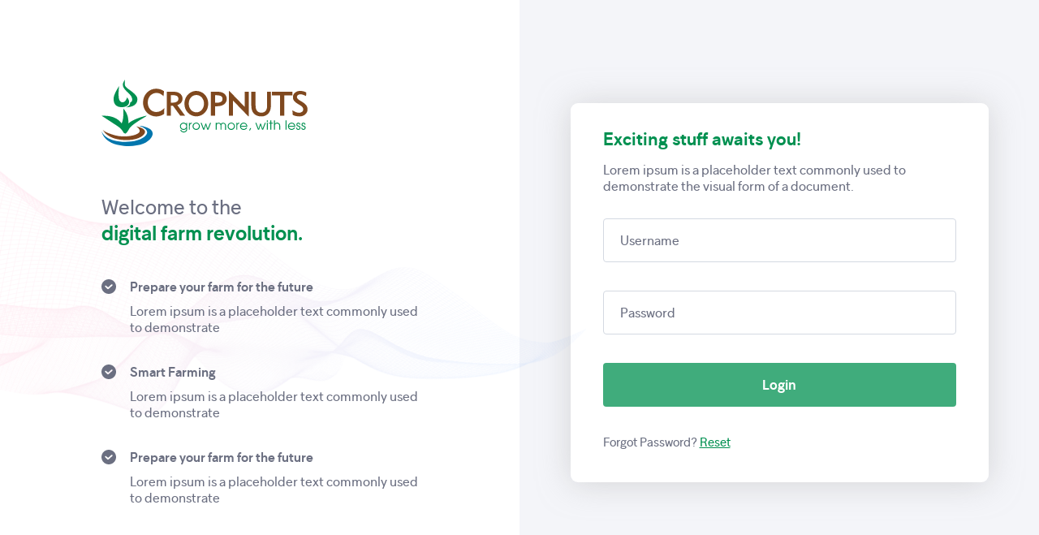

--- FILE ---
content_type: text/html; charset=utf-8
request_url: https://mapping.cropnuts.com/user/login?next=/
body_size: 1690
content:

<!DOCTYPE html>
<html lang="en-US" prefix="" class="no-js">
<head>
      <meta charset="UTF-8">
      <title>Crop Nutrition Laboratory Services Ltd - Cropnuts</title>
      <meta name="viewport" content="user-scalable=no, width=device-width, height=device-height, initial-scale=1.0">
      <meta name="HandheldFriendly" content="True">
      <meta name="MobileOptimized" content="320">
      <!--[if lt IE 9]>
      <script src="http://html5shim.googlecode.com/svn/trunk/html5.js"></script>
      <![endif]-->
      <!--[if lt IE 8]>
      <p class="browsehappy">You are using an <strong>outdated</strong> browser. Please <a href="http://browsehappy.com/">upgrade your browser</a> to improve your experience.</p>
      <![endif]-->
      <link rel="apple-touch-icon" sizes="57x57" href="/static/theme/images/favicon/apple-icon-57x57.png">
      <link rel="apple-touch-icon" sizes="60x60" href="/static/theme/images/favicon/apple-icon-60x60.png">
      <link rel="apple-touch-icon" sizes="72x72" href="/static/theme/images/favicon/apple-icon-72x72.png">
      <link rel="apple-touch-icon" sizes="76x76" href="/static/theme/images/favicon/apple-icon-76x76.png">
      <link rel="apple-touch-icon" sizes="114x114" href="/static/theme/images/favicon/apple-icon-114x114.png">
      <link rel="apple-touch-icon" sizes="120x120" href="/static/theme/images/favicon/apple-icon-120x120.png">
      <link rel="apple-touch-icon" sizes="144x144" href="/static/theme/images/favicon/apple-icon-144x144.png">
      <link rel="apple-touch-icon" sizes="152x152" href="/static/theme/images/favicon/apple-icon-152x152.png">
      <link rel="apple-touch-icon" sizes="180x180" href="/static/theme/images/favicon/apple-icon-180x180.png">
      <link rel="icon" type="image/png" sizes="192x192"  href="/static/theme/images/favicon/android-icon-192x192.png">
      <link rel="icon" type="image/png" sizes="32x32" href="/static/theme/images/favicon/favicon-32x32.png">
      <link rel="icon" type="image/png" sizes="96x96" href="/static/theme/images/favicon/favicon-96x96.png">
      <link rel="icon" type="image/png" sizes="16x16" href="/static/theme/images/favicon/favicon-16x16.png">
      <link rel="manifest" href="/static/theme/images/favicon/manifest.json">
      <meta name="msapplication-TileColor" content="#009050">
      <meta name="msapplication-TileImage" content="/ms-icon-144x144.png">
      <meta name="theme-color" content="#009050">
      <link rel='stylesheet' href="/static/theme/css/main.css" type='text/css' media='all' />
      <script type='text/javascript' src="/static/theme/js/jquery.js"></script>
      <script type='text/javascript' src="/static/theme/js/bootstrap.min.js"></script>
      <script type='text/javascript' src="/static/theme/js/main.js"></script>
</head>
   <body>
   <!-- Global site tag (gtag.js) - Google Analytics -->
<script async src="https://www.googletagmanager.com/gtag/js?id=G-28NRN48LPS"></script>
<script>
  window.dataLayer = window.dataLayer || [];
  function gtag(){dataLayer.push(arguments);}
  gtag('js', new Date());

  gtag('config', 'G-28NRN48LPS');
</script>
    <div class="login_screen">
        <div class="login_screen_left">
            <div class="login_excerpt">
                <div class="logo_on_login">
                    <img src="/static/theme/images/cropnuts.svg" alt="">
                </div>
                <h2>Welcome to the <br> <strong>digital farm revolution.</strong></h2>
                <ul class="features">
                    <li>
                        <h4>Prepare your farm for the future</h4>
                        <p>Lorem ipsum is a placeholder text commonly used to demonstrate</p>
                    </li>
                    <li>
                        <h4>Smart Farming</h4>
                        <p>Lorem ipsum is a placeholder text commonly used to demonstrate</p>
                    </li>
                    <li>
                        <h4>Prepare your farm for the future</h4>
                        <p>Lorem ipsum is a placeholder text commonly used to demonstrate</p>
                    </li>
                </ul>
            </div>
        </div>
        <div class="login_screen_right">
            
    <div class="login_sheet">
        <div class="login_sheet_excerpt">
            <h2>Exciting stuff awaits you!</h2>
            <p>Lorem ipsum is a placeholder text commonly used to demonstrate the visual form of a document.</p>
        </div>
        <form role="form"
              action="/user/login"
              method="post">
            

            <input type="hidden" name="csrfmiddlewaretoken" value="IWutYMBCuc1Jm209HI2A3uGGN1SFxNmkdLQslUuCmT3gdH7shTzfeEPF5X19EqWI">
            <div class="form_group">
                <input class="" id="id_username" name="username"
                       type="text" class="error" placeholder="Username">
            </div>

            <div class="form_group">
                <input class="" id="id_password" name="password"
                       type="password" placeholder="Password">
            </div>

            <div class="form_group">
                <input type="submit" value="Login">
            </div>
            <div class="reset_cta">Forgot Password? <a href="/user/reset">Reset</a></div>


        </form>

    </div>


        </div>
    </div>
   </body>
</html>

--- FILE ---
content_type: text/css
request_url: https://mapping.cropnuts.com/static/theme/css/main.css
body_size: 53207
content:
@font-face{font-family:'guillonregular';src:url("../fonts/guillon-regular-webfont.eot");src:url("../fonts/guillon-regular-webfont.eot?#iefix") format("embedded-opentype"),url("../fonts/guillon-regular-webfont.woff2") format("woff2"),url("../fonts/guillon-regular-webfont.woff") format("woff"),url("../fonts/guillon-regular-webfont.ttf") format("truetype");font-weight:normal;font-style:normal}@font-face{font-family:'guillondemi';src:url("../fonts/guillon-demi-webfont.eot");src:url("../fonts/guillon-demi-webfont.eot?#iefix") format("embedded-opentype"),url("../fonts/guillon-demi-webfont.woff2") format("woff2"),url("../fonts/guillon-demi-webfont.woff") format("woff"),url("../fonts/guillon-demi-webfont.ttf") format("truetype");font-weight:normal;font-style:normal}@font-face{font-family:'guillonbold';src:url("../fonts/guillon-bold-webfont.eot");src:url("../fonts/guillon-bold-webfont.eot?#iefix") format("embedded-opentype"),url("../fonts/guillon-bold-webfont.woff2") format("woff2"),url("../fonts/guillon-bold-webfont.woff") format("woff"),url("../fonts/guillon-bold-webfont.ttf") format("truetype");font-weight:normal;font-style:normal}.vertical-align{display:table-cell;vertical-align:middle;position:relative}.inline-block,.notif_tab_menu li,.global_btn,.app_breadcrumb_item li,.page_cta,.single_view input[type="radio"],.single_view input[type="checkbox"],.single_view label,.shared_by li{display:inline-block;*display:inline;zoom:1;vertical-align:top}.display-table{height:100%;display:table;width:100%}@-webkit-keyframes customFadeInUp{0%{opacity:0;-moz-transform:translateY(20px);-o-transform:translateY(20px);-ms-transform:translateY(20px);-webkit-transform:translateY(20px);transform:translateY(20px)}100%{opacity:1;-moz-transform:none;-o-transform:none;-ms-transform:none;-webkit-transform:none;transform:none}}@-moz-keyframes customFadeInUp{0%{opacity:0;-moz-transform:translateY(20px);-o-transform:translateY(20px);-ms-transform:translateY(20px);-webkit-transform:translateY(20px);transform:translateY(20px)}100%{opacity:1;-moz-transform:none;-o-transform:none;-ms-transform:none;-webkit-transform:none;transform:none}}@-o-keyframes customFadeInUp{0%{opacity:0;-moz-transform:translateY(20px);-o-transform:translateY(20px);-ms-transform:translateY(20px);-webkit-transform:translateY(20px);transform:translateY(20px)}100%{opacity:1;-moz-transform:none;-o-transform:none;-ms-transform:none;-webkit-transform:none;transform:none}}@keyframes customFadeInUp{0%{opacity:0;-moz-transform:translateY(20px);-o-transform:translateY(20px);-ms-transform:translateY(20px);-webkit-transform:translateY(20px);transform:translateY(20px)}100%{opacity:1;-moz-transform:none;-o-transform:none;-ms-transform:none;-webkit-transform:none;transform:none}}.customFadeInUp{-webkit-animation-name:customFadeInUp;animation-name:customFadeInUp;animation-fill-mode:both;-webkit-animation-fill-mode:both;-webkit-animation-duration:1s;-moz-animation-duration:1s;-o-animation-duration:1s;-ms-animation-duration:1s;animation-duration:1s}.invisible{visibility:hidden !important}*,*:before,*:after{-webkit-box-sizing:border-box;-moz-box-sizing:border-box;box-sizing:border-box;margin:0;padding:0}:focus{outline:none}.row:before,.row:after,.clearfix:before,.full-width:before,.login_screen:before,.map_legend li:before,.map_row:before,.clearfix:after,.full-width:after,.login_screen:after,.map_legend li:after,.map_row:after,.horz-list:after,.horz-list:before{content:"";display:table}.row:after,.clearfix:after,.full-width:after,.login_screen:after,.map_legend li:after,.map_row:after,.horz-list:after{clear:both}.row,.clearfix,.full-width,.login_screen,.map_legend li,.map_row,.horz-list{zoom:1}.clearfix,.full-width,.login_screen,.map_legend li,.map_row{zoom:1}.clearfix:before,.full-width:before,.login_screen:before,.map_legend li:before,.map_row:before,.clearfix:after,.full-width:after,.login_screen:after,.map_legend li:after,.map_row:after{content:"";display:table}.clearfix:after,.full-width:after,.login_screen:after,.map_legend li:after,.map_row:after{clear:both}::-webkit-input-placeholder{color:#6B6F81}::-moz-placeholder{color:#6B6F81;opacity:1}:-ms-input-placeholder{color:#6B6F81}:-moz-placeholder{color:#6B6F81;opacity:1}img::selection{background:transparent}img::-moz-selection{background:transparent}body{-webkit-tap-highlight-color:transparent;-webkit-tap-highlight-color:transparent;-webkit-font-smoothing:antialiased;text-rendering:optimizeLegibility;-moz-osx-font-smoothing:grayscale;scrollbar-color:#c9d1d2 #fff;scrollbar-width:thin}body::-webkit-scrollbar{width:6px !important;height:6px !important}body::-webkit-scrollbar-thumb{background-color:rgba(0,0,0,0.2)}body::-webkit-scrollbar-track{background:rgba(255,255,255,0.08)}img,a img{vertical-align:top;outline:none;border:none}body{background:#F4F5F9;margin:0px;padding:0px;position:relative;height:100%}body,td,th,select,input,textarea{font-family:"guillonregular",Helvetica,sans-serif;font-size:16px;line-height:1.25;color:#6B6F81;-webkit-font-smoothing:antialiased;-moz-osx-font-smoothing:grayscale}a{color:#009050;text-decoration:none}a:visited{text-decoration:none}a:hover{text-decoration:none}a:active{text-decoration:none}.wrap{max-width:1300px;margin:auto}.flex{display:-ms-flexbox;display:flex;-ms-flex-pack:justify;justify-content:space-between;-ms-flex-wrap:wrap;flex-wrap:wrap}.float-left{float:left}.float-right{float:right}.hide{display:none}.full-bg,.login_screen_left:after,.decorative_circle{background-position:center center;background-repeat:no-repeat;-webkit-background-size:cover;-moz-background-size:cover;-o-background-size:cover;background-size:cover;overflow:hidden;position:relative}.login_screen{height:100vh}.login_screen_left{width:50%;float:left;height:100%;background:#fff;display:-ms-flexbox;display:flex;position:relative}.login_screen_left:after{content:"";position:absolute;left:0;top:50%;margin-top:-150px;height:300px;width:722px;background-image:url("../images/login_bg.png")}.login_excerpt{max-width:390px;margin:auto;position:relative;z-index:2;flex:1 1 auto}.login_excerpt h2{font-size:1.563em;font-family:"guillonregular",Helvetica,sans-serif;font-weight:normal;margin-bottom:40px}.login_excerpt h2 strong{font-family:"guillondemi",Helvetica,sans-serif;color:#009050;font-weight:normal}.logo_on_login{margin-bottom:60px}.logo_on_login img{max-width:254px}.features{list-style-type:none}.features li{display:block;position:relative;padding-left:35px;margin-bottom:35px}.features li:last-of-type{margin-bottom:0}.features li:before{content:"";position:absolute;width:18px;height:18px;left:0;top:1px;background:url("../images/list_icon.svg") no-repeat center top}.features li h4{font-family:"guillondemi",Helvetica,sans-serif;font-weight:normal;font-size:1em;margin-bottom:10px}.login_screen_right{width:50%;float:right;height:100%;display:-ms-flexbox;display:flex}.login_sheet{background:#FFFFFF;box-shadow:0 2px 38px 0 rgba(181,181,181,0.5);border-radius:9px;padding:30px 40px;max-width:515px;flex:1 1 auto;margin:auto}.login_sheet_excerpt{margin-bottom:30px}.login_sheet_excerpt h2{font-family:"guillondemi",Helvetica,sans-serif;color:#009050;font-weight:normal;font-size:1.375em;margin-bottom:15px}.form_group{margin-bottom:35px}.form_group input[type="text"],.form_group input[type="tell"],.form_group input[type="password"],.form_group input[type="email"],.form_group input[type="tel"],.form_group input[type="submit"],.form_group input[type="date"],.form_group textarea{width:100%;border:1px solid #D4D9E2;border-radius:4px;height:54px;background:transparent;padding:12px 20px;-webkit-appearance:none}.form_group input[type="text"].error,.form_group input[type="tell"].error,.form_group input[type="password"].error,.form_group input[type="email"].error,.form_group input[type="tel"].error,.form_group input[type="submit"].error,.form_group input[type="date"].error,.form_group textarea.error{border-color:rgba(252,34,73,0.68)}.form_group textarea{resize:none;height:70px}.form_group input[type="submit"]{background:rgba(0,144,80,0.75);color:#fff;border:none;font-size:1.063em;font-family:"guillondemi",Helvetica,sans-serif;text-align:center;cursor:pointer;-webkit-transition:all 0.3s ease-in;-moz-transition:all 0.3s ease-in;-o-transition:all 0.3s ease-in;-ms-transition:all 0.3s ease-in;transition:all 0.3s ease-in;-webkit-appearance:none}.form_group input[type="submit"]:hover{background:#009050;color:#fff}.reset_cta{font-size:0.938em;margin-bottom:10px}.reset_cta a{text-decoration:underline}.reset_cta a:hover{color:#7F481E}.notification{position:relative;padding:10px 15px;margin-bottom:20px;font-size:0.929em;color:#fff;-webkit-border-radius:3px;-moz-border-radius:3px;-ms-border-radius:3px;-o-border-radius:3px;border-radius:3px}.notification:last-of-type{margin-bottom:0}.notification.error{background-color:#ffd8df;color:#fc2249}.notification.success{background-color:#40B4E5;color:#fff}.app_wrapper{display:-webkit-flex;display:flex;-webkit-flex:1 1 0%;flex:1 1 0%;min-height:0;transition:left 0.2s ease-in-out;position:relative;height:100vh}.app_navigation{display:-webkit-flex;display:flex;-webkit-flex-direction:column;flex-direction:column;-webkit-flex-shrink:0;flex-shrink:0;width:250px;position:relative;z-index:10;background:#F4F5F9}.app_primary_nav{height:100%;overflow-y:auto;-webkit-flex-grow:2;flex-grow:2;background:#6B6F81;border-top-right-radius:23px;padding:25px 0}.app_primary_nav::-webkit-scrollbar{width:6px;margin:5px}.app_primary_nav::-webkit-scrollbar-thumb{width:6px;margin:2px;border-radius:10px;background-color:#c1c1c1}.help_btn{background:#77BA3A;color:#fff;padding:8px 50px;-webkit-border-radius:25px;-moz-border-radius:25px;-ms-border-radius:25px;-o-border-radius:25px;border-radius:25px;display:-webkit-flex;display:flex;-webkit-justify-content:center;justify-content:center;-webkit-align-items:center;align-items:center;width:100px;font-size:15px;margin:auto;margin-bottom:20px;font-family:"guillondemi",Helvetica,sans-serif;-webkit-transition:all 0.3s ease-in;-moz-transition:all 0.3s ease-in;-o-transition:all 0.3s ease-in;-ms-transition:all 0.3s ease-in;transition:all 0.3s ease-in}.help_btn img{width:24px;margin-right:10px}.help_btn:hover{background:#F99800}.app_footer{text-align:center;padding:15px 0;background:#6B6F81;color:#fff;transition:right 0.2s ease-in-out;border-top:1px solid #9295A4}.powered_by{display:block;font-size:14px}.client_logo{text-align:center;padding:20px 15px}.client_logo img{width:100%;max-width:140px}.nav_menu{list-style:none;padding-top:10px}.nav_menu .menu_item{color:#4A4E53;font-weight:normal;padding:6px 15px;border-bottom:rgba(146,149,164,0.35) solid 1px}.nav_menu .menu_item.current .menu_item_link{background:#fff;border-radius:5px}.nav_menu .menu_item.current .menu_item_link .item_svg_icon{color:#77BA3A}.nav_menu .menu_item.current .menu_item_link .menu_item_label{color:#6B6F81}.nav_menu .menu_item_link{display:-webkit-flex;display:flex;font-size:14px;-webkit-align-items:center;align-items:center;text-decoration:none;color:inherit;position:relative;cursor:pointer;padding:12px 32px 12px 64px}.nav_menu .menu_item_link:hover .item_svg_icon{color:#77BA3A}.nav_menu .item_svg_icon{position:absolute;left:24px;top:calc(50% - 12px);display:inline-block;color:#fff;width:26px;height:26px;fill:currentColor}.nav_menu .menu_item_label{font-weight:normal;color:#fff;display:-webkit-flex;display:flex;-webkit-align-items:center;align-items:center}.svg_hidden{display:none}.app_content{display:-webkit-flex;display:flex;-webkit-flex-direction:column;flex-direction:column;-webkit-flex:2 0 0%;flex:2 0 0%;overflow:auto;padding:10px 10px 10px 30px;overflow-x:hidden}.app_header{height:70px;z-index:10;transition:all .2s;width:100%;padding:0px 20px;background:#FFFFFF;box-shadow:0 2px 54px 0 rgba(217,217,217,0.5);border-radius:11px}.app_header_content{width:100%;height:70px;display:flex;position:relative;align-items:center;align-items:center;align-content:center}.app_header_left{position:relative;display:flex;align-items:center}.app_header_right{margin-left:auto;display:flex;align-items:center}.app_global_search{padding-left:50px;border-radius:28px;width:270px;height:42px;background:#F4F5F9;overflow:hidden;position:relative}.app_global_search:before{content:"";position:absolute;left:20px;top:0;width:30px;height:100%;background:url(../images/search_icon.svg) no-repeat left center}.app_global_search .search_input{width:100%;padding:0 20px 0 55px;position:absolute;top:0;left:0;background:transparent;box-sizing:border-box;border:none;outline:none;transition:all 0.3s cubic-bezier(0, 0.105, 0.035, 1.57);transition-delay:0.3s;font-size:0.88rem;opacity:1;-webkit-transform:translate(0, 11px);transform:translate(0, 11px)}.user_modal{position:relative}.user_modal_trigger{position:relative;width:40px;height:40px;border-radius:50%;margin:0 auto;background:#77BA3A;margin-left:30px;font-family:"guillonbold",Helvetica,sans-serif;font-size:14px;color:#fff;line-height:40px;text-align:center;cursor:pointer;overflow:hidden}.user_modal_trigger img{width:100%}.dropdown-menu{position:absolute;top:45px;right:0;z-index:1000;display:none;min-width:200px;margin:0;text-align:left;list-style:none;background:#fff;border-radius:4px;box-shadow:0 2px 4px 0 rgba(0,0,0,0.15),inset 0 0 0 1px #e3e5e8}.dropdown-menu li{display:block}.dropdown-menu li:last-of-type{border:none}.dropdown-menu li a{display:block;padding:10px 15px;font-size:13px;-webkit-transition:all 0.3s ease-in;-moz-transition:all 0.3s ease-in;-o-transition:all 0.3s ease-in;-ms-transition:all 0.3s ease-in;transition:all 0.3s ease-in;color:#3d4561;opacity:0.8}.dropdown-menu li a:hover{background-color:#f4f5f9;opacity:1}.user_modal.open .dropdown-menu{display:block}.notification_toggle{width:40px;height:40px;background:url("../images/alert_icon.svg") no-repeat center center;position:relative;cursor:pointer}.notification_toggle .has_count{position:absolute;right:-1px;top:1px;min-width:20px;height:20px;text-align:center;line-height:20px;font-size:11px;color:#fff;font-family:"guillonbold",Helvetica,sans-serif;border-radius:50%;background:#77BA3A}.notification_widget{position:fixed;right:-340px;top:0;opacity:0;width:340px;height:100vh;background:#fff;box-shadow:0 3px 6px 0 rgba(0,0,0,0.16);z-index:999;transition:right 0.3s ease, opacity 0.3s ease}.notification_widget_header{border-bottom:#E3E2DF solid 1px;padding:14px 25px;position:relative;height:50px}.notification_widget_header h4{font-family:"guillondemi",Helvetica,sans-serif;font-size:1.1em;font-weight:normal}.notif_tab_menu{list-style-type:none;border-bottom:#E3E2DF solid 1px;padding:0 5px}.notif_tab_menu li{padding:0 8px}.notif_tab_menu li a{padding:12px 10px;display:block;position:relative;color:#6B6F81;font-size:15px;font-family:"guillondemi",Helvetica,sans-serif}.notif_tab_menu li a:after{content:"";position:absolute;width:100%;height:3px;background:#fff;bottom:0;right:0;display:none}.notif_tab_menu li.active a{color:#77BA3A}.notif_tab_menu li.active a:after{display:block}.notification_open .notification_widget{right:0;opacity:1}.close_btn{width:24px;height:24px;position:absolute;right:20px;opacity:0.5;cursor:pointer}.close_btn:before,.close_btn:after{content:"";position:absolute;left:7px;top:2px;height:12px;width:2px;left:11px;top:0;height:24px;background-color:#868582}.close_btn:before{-webkit-transform:rotate(45deg);transform:rotate(45deg)}.close_btn:after{-webkit-transform:rotate(-45deg);transform:rotate(-45deg)}.close_btn:hover{opacity:1}.fade{opacity:0;transition:opacity .15s linear}.fade.show,.fade.in{opacity:1}.tab_pane{display:none;padding:20px}.tab-content{max-height:80vh;overflow-y:auto;transition:margin-top .5s ease,opacity .5s ease}.tab-content::-webkit-scrollbar{width:6px;margin:5px}.tab-content::-webkit-scrollbar-thumb{width:6px;margin:2px;border-radius:10px;background-color:#c1c1c1}.tab-content>.tab_pane{display:none}.tab-content>.active{display:block}.single_news{border-bottom:#E3E2DF solid 1px;padding-bottom:15px;margin-bottom:15px;font-size:14px}.date_posted{font-size:12px;margin-bottom:9px;font-weight:normal;opacity:0.8}.news_title{font-family:"guillondemi",Helvetica,sans-serif;font-weight:normal;margin-bottom:10px}.news_excerpt{font-size:13px;margin-bottom:10px}.news_excerpt ul{margin:0;list-style-type:none}.news_excerpt ul li{margin-bottom:5px}.news_excerpt ul li:before{content:"\2014"}.learn_more{font-size:13px;font-family:"guillondemi",Helvetica,sans-serif;font-weight:normal;color:#1DC4F6}.learn_more:hover{color:#F99800}.display_title{font-weight:normal;font-size:20px;margin-bottom:25px;color:#4A4E53}.stats_summary{display:table;table-layout:fixed;margin:0 -15px;padding:0;width:100%;margin-bottom:30px;list-style-type:none}.stats_summary li{display:table-cell;padding:0 15px}.stats_summary li .stats_summary_box{background:#FFFFFF;box-shadow:0 2px 54px 0 rgba(217,217,217,0.5);border-radius:7px;padding:15px 25px;display:flex;align-items:center}.stats_summary li .stats_summary_box .stats_summary_icon{float:left;width:45px;margin-right:20px}.stats_summary li .stats_summary_box .stats_summary_icon img{width:100%;height:41px}.stats_summary li .stats_summary_box .stats_summary_figures h4{font-family:"guillonbold",Helvetica,sans-serif;font-weight:normal;font-size:26px;letter-spacing:0.4px;margin-bottom:5px}.projects_search{max-width:360px;margin-bottom:20px}.projects_search select{width:100%}.row{display:flex;flex-wrap:wrap;margin-right:-15px;margin-left:-15px}.col-1,.col-2,.col-3,.col-4,.col-5,.col-6,.col-7,.col-8,.col-9,.col-10,.col-11,.col-12,.col,.col-auto,.col-sm-1,.col-sm-2,.col-sm-3,.col-sm-4,.col-sm-5,.col-sm-6,.col-sm-7,.col-sm-8,.col-sm-9,.col-sm-10,.col-sm-11,.col-sm-12,.col-sm,.col-sm-auto,.col-md-1,.col-md-2,.col-md-3,.col-md-4,.col-md-5,.col-md-6,.col-md-7,.col-md-8,.col-md-9,.col-md-10,.col-md-11,.col-md-12,.col-md,.col-md-auto,.col-lg-1,.col-lg-2,.col-lg-3,.col-lg-4,.col-lg-5,.col-lg-6,.col-lg-7,.col-lg-8,.col-lg-9,.col-lg-10,.col-lg-11,.col-lg-12,.col-lg,.col-lg-auto,.col-xl-1,.col-xl-2,.col-xl-3,.col-xl-4,.col-xl-5,.col-xl-6,.col-xl-7,.col-xl-8,.col-xl-9,.col-xl-10,.col-xl-11,.col-xl-12,.col-xl,.col-xl-auto{position:relative;width:100%;padding-right:15px;padding-left:15px}.col-xl-2{flex:0 0 20%;max-width:20%}.col-xl-3{flex:0 0 25%;max-width:25%}.col-lg-6{flex:0 0 50%;max-width:50%}.col-lg-7{flex:0 0 60%;max-width:60%}.col-lg-8{flex:0 0 75%;max-width:75%}.card{position:relative;display:flex;flex-direction:column;min-width:0;word-wrap:break-word;transition:all .2s;background:#FFFFFF;box-shadow:0 2px 54px 0 rgba(217,217,217,0.5);border-radius:7px}.card_header{display:flex;align-items:center;border-bottom-width:1px;padding:15px 25px;width:100%;background-color:#fff;border-bottom:1px solid rgba(26,54,126,0.125)}.card_header_title{display:flex;align-items:center;white-space:nowrap;font-family:"guillondemi",Helvetica,sans-serif;font-weight:normal}.card_body{flex:1 1 auto;padding:25px}.card_body p{font-size:15px;letter-spacing:0.22px;line-height:24px;margin-bottom:20px}.global_btn{background:#6B6F81;color:#fff;padding:16px 25px;border-radius:5px;font-family:"guillondemi",Helvetica,sans-serif;font-size:15px;min-width:217px;text-align:center;letter-spacing:0.63px}.global_btn.primary_btn{background:#77BA3A}.global_btn.primary_btn:hover{background:#6B6F81}.global_btn.secondary_btn{background:#F99800}.global_btn.secondary_btn:hover{background:#6B6F81}.wv-topbar__menu-toggle{cursor:pointer;display:-webkit-flex;display:flex;display:none;-webkit-align-items:center;align-items:center;height:70px;width:90px;border-right:1px solid #d4dde3;padding-right:20px;margin-right:20px}.wv-topbar__menu-toggle__icon{display:inline-block;width:18px;height:14px;position:relative;-webkit-transform:rotate(0deg);transform:rotate(0deg);transition:0.5s ease-in-out;cursor:pointer}.wv-topbar__menu-toggle__label{margin-left:8px;color:#6B6F81}.wv-topbar__menu-toggle__icon span{display:block;position:absolute;height:2px;width:100%;border-radius:2px;left:0;-webkit-transform:rotate(0deg);transform:rotate(0deg);transition:0.25s ease-in-out;background:#6B6F81}.wv-topbar__menu-toggle__icon span:nth-child(1){top:0}.wv-topbar__menu-toggle__icon span:nth-child(2),.wv-topbar__menu-toggle__icon span:nth-child(3){top:6px}.wv-topbar__menu-toggle__icon span:nth-child(2),.wv-topbar__menu-toggle__icon span:nth-child(3){top:6px}.wv-topbar__menu-toggle__icon span:nth-child(4){top:12px}.menu_overlay{position:fixed;height:0%;width:0%;z-index:5;background:rgba(0,0,0,0.68);display:block;content:'';left:0;top:0;visibility:hidden;opacity:0;transition:opacity .2s}.nav-open .menu_overlay{visibility:visible;opacity:1;height:100%;width:100%}.nav-open .app_wrapper{left:0px;overflow-x:hidden}.nav-open .app_header_content .sr_heading_title{transition:opacity 0.2s;opacity:0}.nav-open .wv-topbar__menu-toggle .wv-topbar__menu-toggle__icon span:nth-child(1){top:6px;width:0;left:50%}.nav-open .wv-topbar__menu-toggle .wv-topbar__menu-toggle__icon span:nth-child(2){-webkit-transform:rotate(45deg);transform:rotate(45deg)}.nav-open .wv-topbar__menu-toggle .wv-topbar__menu-toggle__icon span:nth-child(3){-webkit-transform:rotate(-45deg);transform:rotate(-45deg)}.nav-open .wv-topbar__menu-toggle .wv-topbar__menu-toggle__icon span:nth-child(4){top:6px;width:0;left:50%}.app_content_display{position:relative}.map_content_box{position:absolute;left:0;text-align:center;top:0;width:100%;height:calc(100vh - 161px);background:#fff;box-shadow:0 2px 54px 0 rgba(217,217,217,0.5)}.map_content_box img{width:100%;vertical-align:middle;max-width:1000px}.parameter_select{position:absolute;left:30px;top:30px;border-radius:5px;padding:12px;width:240px;z-index:99;background:#FFFFFF;box-shadow:2px 2px 64px 0 rgba(0,0,0,0.28)}.parameter_select::-webkit-scrollbar{width:5px;margin:5px}.parameter_select::-webkit-scrollbar-thumb{width:6px;margin:2px;border-radius:10px;background-color:#c9d1d2}.parameter_select label{font-size:13px;margin-bottom:6px;color:#6B6F81;display:block}.parameter_select .styled_select{border:#ddd solid 1px;margin-bottom:20px}.parameter_select .styled_select:last-of-type{margin-bottom:0}.parameter_select .styled_select{height:35px}.parameter_select .styled_select select{height:35px;font-size:13px;line-height:35px;padding-top:0}.single_filter{margin-bottom:10px}.single_filter:last-of-type{margin-bottom:0}.styled_select{width:100%;overflow:hidden;height:40px;background:#fff url(../images/select_bg.svg) no-repeat right center;-webkit-border-radius:4px;-moz-border-radius:4px;-ms-border-radius:4px;border-radius:4px}.styled_select select{background:0 0;width:100%;padding:5px 5px 5px 15px;border:0;height:40px;color:#6B6F81;margin:0;font-size:14px;-moz-appearance:window;-webkit-appearance:none;cursor:pointer;outline:0}.map_legend{position:absolute;left:30px;bottom:30px;z-index:999;list-style-type:none;width:200px;text-align:left}.map_legend li{display:block;margin-bottom:8px}.map_legend li .legend_shape{width:40px;height:20px;float:left;background:green;margin-right:10px}.map_legend li .legend_text{font-size:14px}.parameter_title{font-size:20px;position:absolute;left:30px;top:20px;font-family:"guillondemi",Helvetica,sans-serif;font-weight:normal;display:none}.parameter_title:after{content:"";position:absolute;left:0;bottom:-10px;width:40px;height:4px;background:#6B6F81}.at_svg_icon{color:#4A4E53;margin-left:0px;vertical-align:middle;position:relative;bottom:2px;width:20px;height:20px;fill:currentColor;-webkit-transform:rotateZ(0deg);transform:rotateZ(-90deg);transition:all 0.2s}.app_breadcrumb{padding:20px 0px;width:100%;margin-bottom:20px;display:flex;position:relative;align-items:center;font-size:14px;border-bottom:#ddd solid 1px}.app_breadcrumb_item{list-style-type:none}.app_breadcrumb_item li{color:#77BA3A;position:relative;padding-right:24px}.app_breadcrumb_item li:after{content:"/";position:absolute;top:0;right:10px;color:#6B6F81}.app_breadcrumb_item li:last-of-type:after{display:none}.app_breadcrumb_item li a{display:block;color:#6B6F81}.app_breadcrumb_item li a:hover{color:#77BA3A}.last_update_sticker_refresh .at_svg_icon{margin-left:5px;opacity:0.8}.last_update_sticker_refresh:hover .at_svg_icon{color:#77BA3A;opacity:1}.datagrid{transition:all 0.2s}.datagrid table{border-collapse:collapse;text-align:left;width:100%;margin-bottom:25px}.datagrid table td,.datagrid table th{padding:14px 6px}.datagrid table thead th,.datagrid table tfoot th{font-family:"guillondemi",Helvetica,sans-serif;font-weight:normal;font-size:15px;border-bottom:#ddd solid 2px}.datagrid table thead th{cursor:pointer;position:relative}.datagrid table tbody td{font-size:14px;border-bottom:1px dashed rgba(112,112,112,0.27);font-weight:normal}.datagrid table tbody tr:hover{background:#fff}.datagrid table tbody tr.active{background:#e3e2df}.clickable_td{color:#2162b1;text-decoration:underline}.clickable_td:hover{color:#77BA3A}.map_header{width:100%;height:70px;padding:0px 30px;background:#FFFFFF;position:relative;z-index:22;box-shadow:0 2px 54px 0 rgba(217,217,217,0.5)}.map_back_btn{font-family:"guillondemi",Helvetica,sans-serif;color:#77BA3A;position:relative;padding-left:25px;text-transform:uppercase;font-size:14px}.map_back_btn .item_svg_icon{position:absolute;left:0;top:calc(50% - 7px);display:inline-block;color:#77BA3A;width:24px;height:14px;fill:currentColor;transform:rotate(90deg);-webkit-transform:rotate(90deg);-moz-transform:rotate(90deg);-ms-transform:rotate(90deg);-o-transform:rotate(90deg)}.map_back_btn:hover{color:#F99800}.map_back_btn:hover .item_svg_icon{color:#F99800}.split_view_btn{font-family:"guillondemi",Helvetica,sans-serif;color:#77BA3A;position:relative;padding-left:40px;text-transform:uppercase;font-size:14px}.split_view_btn:before{content:"";position:absolute;width:2px;height:18px;background:#77BA3A;left:14px;top:0}.split_view_btn:after{content:"";position:absolute;width:30px;height:18px;border:#77BA3A solid 2px;left:0;top:0}.split_view_btn:hover{color:#F99800}.split_view_btn:hover:before{background:#F99800}.split_view_btn:hover:after{border-color:#F99800}.split_view_btn.single_view{color:#F99800}.split_view_btn.single_view:after{border-color:#F99800}.split_view_btn.single_view:before{display:none}.map_container{transition:all .3s ease-in-out;transition-property:top, left, bottom, right, width;overflow:hidden;min-height:calc(100vh - 70px);background:#fff}.map_row{margin:0 -1rem;height:calc(100vh - 70px)}.map_col{float:left;position:relative;display:inline-block;min-height:1px;padding:0 1rem;height:100%}.map_col.x1{width:100%}.map_col.x2{width:50%}.map_canvas{height:100%;position:relative}.landing_page{height:100vh;position:relative;background:#fff}.decorative_circle{position:absolute;top:0;right:0;background-image:url("../images/hero_banner.jpg");box-shadow:-60px 20px 40px rgba(0,0,0,0.07);width:50%;height:100vh}.landing_page_header{padding:10px 0;position:relative;z-index:5}.combined_logo{max-width:403px}.combined_logo img{width:100%}.main_content{display:flex;height:100vh;position:absolute;left:0;top:0;width:100%;align-content:center;justify-content:flex-start;z-index:3;overflow:hidden}.main_content .wrap{flex:1}.home_excerpt{max-width:500px}.home_excerpt h2{font-family:"guillonbold",Helvetica,sans-serif;font-weight:normal;font-size:1.8em;color:#009050;margin-bottom:20px}.home_excerpt p{font-size:1em;margin-bottom:30px}.page_cta{background:#009050;padding:0px 50px;height:45px;line-height:45px;border-radius:30px;color:#fff}.page_cta:hover{background:#F99800}.legend{background-color:#fff;bottom:30px;box-shadow:2px 2px 64px 0 rgba(0,0,0,0.28);padding:12px;left:30px;z-index:1;position:absolute;width:240px;border-radius:7px}#map_contents #state-legend{left:30px}.legend h4{margin:0 0 10px;font-family:"guillondemi",Helvetica,sans-serif;font-weight:normal;font-size:14px}.legend div span{border-radius:50%;display:inline-block;height:10px;margin-right:5px;width:10px}.filter_toggle{position:fixed;right:0px;top:0px;background:#fff;height:100%;width:270px;z-index:20;padding-top:70px;-webkit-transform:translateZ(0);-moz-transform:translateX(270px);-webkit-transform:translateX(270px);-o-transform:translateX(270px);-ms-transform:translateX(270px);transform:translateX(270px);box-shadow:2px 6px 7px 0 rgba(0,0,0,0.32);-moz-transition:all .5s ease-in-out;-webkit-transition:all .5s ease-in-out;-o-transition:all .5s ease-in-out;transition:all .5s ease-in-out}.filter_toggle h4{font-family:"guillondemi",Helvetica,sans-serif;font-weight:normal;font-size:0.9em;margin-bottom:15px;color:#6a6f81}.scroll_pane{overflow-x:hidden;height:90vh;padding-bottom:4rem;overflow-y:scroll;scrollbar-color:#c9d1d2 #fff;scrollbar-width:thin}.scroll_pane::-webkit-scrollbar{width:6px !important;height:6px !important}.scroll_pane::-webkit-scrollbar-thumb{background-color:rgba(0,0,0,0.2)}.scroll_pane::-webkit-scrollbar-track{background:rgba(255,255,255,0.08)}.filter_open .filter_toggle{-moz-transform:translateX(0px);-webkit-transform:translateX(0px);-o-transform:translateX(0px);-ms-transform:translateX(0px);transform:translateX(0px)}.filter_toggle_click{position:absolute;left:-36px;top:50%;width:36px;height:90px;cursor:pointer;background:#fff;border-radius:7px 0 0 7px;margin-top:-45px;box-shadow:0px 5px 80px 0 rgba(0,0,0,0.32)}.filter_toggle_click:after{left:10px;top:50%;border:solid transparent;content:" ";height:0;z-index:9999;width:0;position:absolute;pointer-events:none;border-color:rgba(213,0,0,0);border-right-color:#6a6f81;border-width:5px;margin-top:-5px}.base_layer_menu{border-bottom:#ddd solid 1px;padding:25px}.single_view{margin-bottom:12px}.single_view:last-of-type{margin-bottom:0}.single_view input[type="radio"],.single_view input[type="checkbox"],.single_view label{vertical-align:middle}.single_view label{font-size:13px}.show_sampling_points{border-bottom:#ddd solid 1px;padding:25px}.layer_controls{border-bottom:#ddd solid 1px;padding:25px}.single_layer_control{margin-bottom:15px}.single_layer_control:last-of-type{margin-bottom:0}.single_layer_control label{display:block;font-size:13px;margin-bottom:7px}.data_by_footer{position:fixed;bottom:0;left:0;padding:20px 0;width:100%}.data_by_footer h4{font-style:italic;font-family:"guillonregular",Helvetica,sans-serif;font-weight:normal;font-size:0.9em;margin-bottom:12px}.shared_by li{vertical-align:middle;margin-right:18px;max-width:170px}.shared_by li img{width:100%}.shared_by li:last-of-type{margin-right:0}.marker{background-image:url("../images/marker-icon.png");background-size:cover;width:39px;height:53px;cursor:pointer}.single_soil_class{margin-bottom:8px;font-size:13px}.single_soil_class:last-of-type{margin-bottom:0}.mapboxgl-popup-content{padding:20px}.mapboxgl-popup-content table{border-collapse:collapse;text-align:left;width:100%}.mapboxgl-popup-content{background:#fff;overflow:hidden;padding:0 !important;border:1px solid #dddddd;-webkit-border-radius:3px;-moz-border-radius:3px;border-radius:3px}.mapboxgl-popup-content table th{background:#7d8291;padding:8px 10px;font-size:13px;color:#fff;font-family:"guillondemi",Helvetica,sans-serif;font-weight:normal}.mapboxgl-popup-content table td,.mapboxgl-popup-content table th{padding:6px 10px}.mapboxgl-popup-content table thead th{background:#e2e2e2;font-size:13px;border-left:1px solid #dddddd}.mapboxgl-popup-content table thead th:first-child{border:none}.mapboxgl-popup-content table tbody td{border-left:1px solid #ddd;border-bottom:1px solid #ddd;font-weight:normal;font-size:14px}.mapboxgl-popup-content table tbody td:first-child{border-left:none}.mapboxgl-popup-content table tbody tr:last-child td{border-bottom:none}.mapboxgl-popup-close-button{font-size:20px !important;background:#fff !important;height:28px !important;width:20px !important;color:#4a4b4e !important}.mapboxgl-popup-close-button:hover{background:black !important;color:#fff !important}.bug_fixing{position:relative}.zoom_level{position:absolute;left:0;right:0;margin-left:auto;margin-right:auto;max-width:250px;text-align:center}.zoom_level span{font-family:"guillondemi",Helvetica,sans-serif}.select2-container{box-sizing:border-box;display:inline-block;margin:0;position:relative;vertical-align:middle}.select2-container .select2-selection--single{box-sizing:border-box;cursor:pointer;display:block;height:28px;user-select:none;-webkit-user-select:none}.select2-container .select2-selection--single .select2-selection__rendered{display:block;padding-left:20px;padding-right:20px;overflow:hidden;text-overflow:ellipsis;white-space:nowrap}.select2-container .select2-selection--single .select2-selection__clear{position:relative}.select2-container[dir="rtl"] .select2-selection--single .select2-selection__rendered{padding-right:8px;padding-left:20px}.select2-container .select2-selection--multiple{box-sizing:border-box;cursor:pointer;display:block;min-height:32px;user-select:none;-webkit-user-select:none}.select2-container .select2-selection--multiple .select2-selection__rendered{display:inline-block;overflow:hidden;padding-left:8px;text-overflow:ellipsis;white-space:nowrap}.select2-container .select2-search--inline{float:left}.select2-container .select2-search--inline .select2-search__field{box-sizing:border-box;border:none;font-size:100%;margin-top:5px;padding:0}.select2-container .select2-search--inline .select2-search__field::-webkit-search-cancel-button{-webkit-appearance:none}.select2-dropdown{background-color:white;border:1px solid #aaa;border-radius:4px;box-sizing:border-box;display:block;position:absolute;left:-100000px;width:100%;z-index:1051}.select2-results{display:block}.select2-results__options{list-style:none;margin:0;padding:0}.select2-results__option{padding:6px;user-select:none;-webkit-user-select:none}.select2-results__option[aria-selected]{cursor:pointer}.select2-container--open .select2-dropdown{left:0}.select2-container--open .select2-dropdown--above{border-bottom:none;border-bottom-left-radius:0;border-bottom-right-radius:0}.select2-container--open .select2-dropdown--below{border-top:none;border-top-left-radius:0;border-top-right-radius:0}.select2-search--dropdown{display:block;padding:4px}.select2-search--dropdown .select2-search__field{padding:4px;width:100%;box-sizing:border-box}.select2-search--dropdown .select2-search__field::-webkit-search-cancel-button{-webkit-appearance:none}.select2-search--dropdown.select2-search--hide{display:none}.select2-close-mask{border:0;margin:0;padding:0;display:block;position:fixed;left:0;top:0;min-height:100%;min-width:100%;height:auto;width:auto;opacity:0;z-index:99;background-color:#fff;filter:alpha(opacity=0)}.select2-hidden-accessible{border:0 !important;clip:rect(0 0 0 0) !important;-webkit-clip-path:inset(50%) !important;clip-path:inset(50%) !important;height:1px !important;overflow:hidden !important;padding:0 !important;position:absolute !important;width:1px !important;white-space:nowrap !important}.select2-container--default .select2-selection--single{background-color:#fff;border:1px solid #aaa;border-radius:4px;height:45px}.select2-container--default .select2-selection--single .select2-selection__rendered{color:#444;line-height:43px}.select2-container--default .select2-selection--single .select2-selection__clear{cursor:pointer;float:right;font-weight:bold;padding-right:10px}.select2-container--default .select2-selection--single .select2-selection__placeholder{color:#999}.select2-container--default .select2-selection--single .select2-selection__arrow{height:43px;position:absolute;top:1px;right:7px;width:20px}.select2-container--default .select2-selection--single .select2-selection__arrow b{border-color:#888 transparent transparent transparent;border-style:solid;border-width:5px 4px 0 4px;height:0;left:50%;margin-left:-4px;margin-top:-2px;position:absolute;top:50%;width:0}.select2-container--default[dir="rtl"] .select2-selection--single .select2-selection__clear{float:left}.select2-container--default[dir="rtl"] .select2-selection--single .select2-selection__arrow{left:1px;right:auto}.select2-container--default.select2-container--disabled .select2-selection--single{background-color:#eee;cursor:default}.select2-container--default.select2-container--disabled .select2-selection--single .select2-selection__clear{display:none}.select2-container--default.select2-container--open .select2-selection--single .select2-selection__arrow b{border-color:transparent transparent #888 transparent;border-width:0 4px 5px 4px}.select2-container--default .select2-selection--multiple{background-color:white;border:1px solid #aaa;border-radius:4px;cursor:text}.select2-container--default .select2-selection--multiple .select2-selection__rendered{box-sizing:border-box;list-style:none;margin:0;padding:0 5px;width:100%}.select2-container--default .select2-selection--multiple .select2-selection__rendered li{list-style:none}.select2-container--default .select2-selection--multiple .select2-selection__clear{cursor:pointer;float:right;font-weight:bold;margin-top:5px;margin-right:10px;padding:1px}.select2-container--default .select2-selection--multiple .select2-selection__choice{background-color:#e4e4e4;border:1px solid #aaa;border-radius:4px;cursor:default;float:left;margin-right:5px;margin-top:5px;padding:0 5px}.select2-container--default .select2-selection--multiple .select2-selection__choice__remove{color:#999;cursor:pointer;display:inline-block;font-weight:bold;margin-right:2px}.select2-container--default .select2-selection--multiple .select2-selection__choice__remove:hover{color:#333}.select2-container--default[dir="rtl"] .select2-selection--multiple .select2-selection__choice,.select2-container--default[dir="rtl"] .select2-selection--multiple .select2-search--inline{float:right}.select2-container--default[dir="rtl"] .select2-selection--multiple .select2-selection__choice{margin-left:5px;margin-right:auto}.select2-container--default[dir="rtl"] .select2-selection--multiple .select2-selection__choice__remove{margin-left:2px;margin-right:auto}.select2-container--default.select2-container--focus .select2-selection--multiple{border:solid black 1px;outline:0}.select2-container--default.select2-container--disabled .select2-selection--multiple{background-color:#eee;cursor:default}.select2-container--default.select2-container--disabled .select2-selection__choice__remove{display:none}.select2-container--default.select2-container--open.select2-container--above .select2-selection--single,.select2-container--default.select2-container--open.select2-container--above .select2-selection--multiple{border-top-left-radius:0;border-top-right-radius:0}.select2-container--default.select2-container--open.select2-container--below .select2-selection--single,.select2-container--default.select2-container--open.select2-container--below .select2-selection--multiple{border-bottom-left-radius:0;border-bottom-right-radius:0}.select2-container--default .select2-search--dropdown .select2-search__field{border:1px solid #aaa}.select2-container--default .select2-search--inline .select2-search__field{background:transparent;border:none;outline:0;box-shadow:none;-webkit-appearance:textfield}.select2-container--default .select2-results>.select2-results__options{max-height:200px;overflow-y:auto}.select2-container--default .select2-results__option[role=group]{padding:0}.select2-container--default .select2-results__option[aria-disabled=true]{color:#999}.select2-container--default .select2-results__option[aria-selected=true]{background-color:#ddd}.select2-container--default .select2-results__option .select2-results__option{padding-left:1em}.select2-container--default .select2-results__option .select2-results__option .select2-results__group{padding-left:0}.select2-container--default .select2-results__option .select2-results__option .select2-results__option{margin-left:-1em;padding-left:2em}.select2-container--default .select2-results__option .select2-results__option .select2-results__option .select2-results__option{margin-left:-2em;padding-left:3em}.select2-container--default .select2-results__option .select2-results__option .select2-results__option .select2-results__option .select2-results__option{margin-left:-3em;padding-left:4em}.select2-container--default .select2-results__option .select2-results__option .select2-results__option .select2-results__option .select2-results__option .select2-results__option{margin-left:-4em;padding-left:5em}.select2-container--default .select2-results__option .select2-results__option .select2-results__option .select2-results__option .select2-results__option .select2-results__option .select2-results__option{margin-left:-5em;padding-left:6em}.select2-container--default .select2-results__option--highlighted[aria-selected]{background-color:#77BA3A;color:#fff;font-size:15px}.select2-container--default .select2-results__group{cursor:default;display:block;padding:6px}.select2-container--classic .select2-selection--single{background-color:#f7f7f7;border:1px solid #aaa;border-radius:4px;outline:0;background-image:-webkit-linear-gradient(top, #fff 50%, #eee 100%);background-image:-o-linear-gradient(top, #fff 50%, #eee 100%);background-image:linear-gradient(to bottom, #fff 50%, #eee 100%);background-repeat:repeat-x;filter:progid:DXImageTransform.Microsoft.gradient(startColorstr='#FFFFFFFF', endColorstr='#FFEEEEEE', GradientType=0)}.select2-container--classic .select2-selection--single:focus{border:1px solid #5897fb}.select2-container--classic .select2-selection--single .select2-selection__rendered{color:#444;line-height:28px}.select2-container--classic .select2-selection--single .select2-selection__clear{cursor:pointer;float:right;font-weight:bold;margin-right:10px}.select2-container--classic .select2-selection--single .select2-selection__placeholder{color:#999}.select2-container--classic .select2-selection--single .select2-selection__arrow{background-color:#ddd;border:none;border-left:1px solid #aaa;border-top-right-radius:4px;border-bottom-right-radius:4px;height:26px;position:absolute;top:1px;right:1px;width:20px;background-image:-webkit-linear-gradient(top, #eee 50%, #ccc 100%);background-image:-o-linear-gradient(top, #eee 50%, #ccc 100%);background-image:linear-gradient(to bottom, #eee 50%, #ccc 100%);background-repeat:repeat-x;filter:progid:DXImageTransform.Microsoft.gradient(startColorstr='#FFEEEEEE', endColorstr='#FFCCCCCC', GradientType=0)}.select2-container--classic .select2-selection--single .select2-selection__arrow b{border-color:#888 transparent transparent transparent;border-style:solid;border-width:5px 4px 0 4px;height:0;left:50%;margin-left:-4px;margin-top:-2px;position:absolute;top:50%;width:0}.select2-container--classic[dir="rtl"] .select2-selection--single .select2-selection__clear{float:left}.select2-container--classic[dir="rtl"] .select2-selection--single .select2-selection__arrow{border:none;border-right:1px solid #aaa;border-radius:0;border-top-left-radius:4px;border-bottom-left-radius:4px;left:1px;right:auto}.select2-container--classic.select2-container--open .select2-selection--single{border:1px solid #5897fb}.select2-container--classic.select2-container--open .select2-selection--single .select2-selection__arrow{background:transparent;border:none}.select2-container--classic.select2-container--open .select2-selection--single .select2-selection__arrow b{border-color:transparent transparent #888 transparent;border-width:0 4px 5px 4px}.select2-container--classic.select2-container--open.select2-container--above .select2-selection--single{border-top:none;border-top-left-radius:0;border-top-right-radius:0;background-image:-webkit-linear-gradient(top, #fff 0%, #eee 50%);background-image:-o-linear-gradient(top, #fff 0%, #eee 50%);background-image:linear-gradient(to bottom, #fff 0%, #eee 50%);background-repeat:repeat-x;filter:progid:DXImageTransform.Microsoft.gradient(startColorstr='#FFFFFFFF', endColorstr='#FFEEEEEE', GradientType=0)}.select2-container--classic.select2-container--open.select2-container--below .select2-selection--single{border-bottom:none;border-bottom-left-radius:0;border-bottom-right-radius:0;background-image:-webkit-linear-gradient(top, #eee 50%, #fff 100%);background-image:-o-linear-gradient(top, #eee 50%, #fff 100%);background-image:linear-gradient(to bottom, #eee 50%, #fff 100%);background-repeat:repeat-x;filter:progid:DXImageTransform.Microsoft.gradient(startColorstr='#FFEEEEEE', endColorstr='#FFFFFFFF', GradientType=0)}.select2-container--classic .select2-selection--multiple{background-color:white;border:1px solid #aaa;border-radius:4px;cursor:text;outline:0}.select2-container--classic .select2-selection--multiple:focus{border:1px solid #5897fb}.select2-container--classic .select2-selection--multiple .select2-selection__rendered{list-style:none;margin:0;padding:0 5px}.select2-container--classic .select2-selection--multiple .select2-selection__clear{display:none}.select2-container--classic .select2-selection--multiple .select2-selection__choice{background-color:#e4e4e4;border:1px solid #aaa;border-radius:4px;cursor:default;float:left;margin-right:5px;margin-top:5px;padding:0 5px}.select2-container--classic .select2-selection--multiple .select2-selection__choice__remove{color:#888;cursor:pointer;display:inline-block;font-weight:bold;margin-right:2px}.select2-container--classic .select2-selection--multiple .select2-selection__choice__remove:hover{color:#555}.select2-container--classic[dir="rtl"] .select2-selection--multiple .select2-selection__choice{float:right;margin-left:5px;margin-right:auto}.select2-container--classic[dir="rtl"] .select2-selection--multiple .select2-selection__choice__remove{margin-left:2px;margin-right:auto}.select2-container--classic.select2-container--open .select2-selection--multiple{border:1px solid #5897fb}.select2-container--classic.select2-container--open.select2-container--above .select2-selection--multiple{border-top:none;border-top-left-radius:0;border-top-right-radius:0}.select2-container--classic.select2-container--open.select2-container--below .select2-selection--multiple{border-bottom:none;border-bottom-left-radius:0;border-bottom-right-radius:0}.select2-container--classic .select2-search--dropdown .select2-search__field{border:1px solid #aaa;outline:0}.select2-container--classic .select2-search--inline .select2-search__field{outline:0;box-shadow:none}.select2-container--classic .select2-dropdown{background-color:#fff;border:1px solid transparent}.select2-container--classic .select2-dropdown--above{border-bottom:none}.select2-container--classic .select2-dropdown--below{border-top:none}.select2-container--classic .select2-results>.select2-results__options{max-height:200px;overflow-y:auto}.select2-container--classic .select2-results__option[role=group]{padding:0}.select2-container--classic .select2-results__option[aria-disabled=true]{color:grey}.select2-container--classic .select2-results__option--highlighted[aria-selected]{background-color:#3875d7;color:#fff}.select2-container--classic .select2-results__group{cursor:default;display:block;padding:6px}.select2-container--classic.select2-container--open .select2-dropdown{border-color:#5897fb}@media only screen and (max-width: 1366px){.stats_summary li .stats_summary_box{padding:12px}.landing_page .wrap{padding:0 30px;max-width:none}.shared_by li{margin-right:15px;max-width:150px}}@media only screen and (max-width: 1280px){.shared_by li{max-width:120px}.app_wrapper{left:-250px}#map_contents #state-legend{left:20px}.content-body{padding:0 20px}.app_breadcrumb{padding:20px}.map_content_box{height:calc(100vh - 151px)}.parameter_select{left:20px;top:20px}.app_content{-webkit-flex-basis:100%;flex-basis:100%;left:0;padding:0px}.app_header{border-radius:0}.wv-topbar__menu-toggle{display:-webkit-flex;display:flex}.fullscreen_on .app_wrapper{left:0}}@media only screen and (max-width: 1100px){.data_by_footer{padding:10px 0;background:#fff;z-index:4}.shared_by li{max-width:150px;margin-right:20px}.landing_page .home_excerpt{max-width:430px}.stats_summary{margin:0 -4px}.stats_summary li{padding:0 8px}.stats_summary li .stats_summary_box{padding:12px}.stats_summary li .stats_summary_box .stats_summary_icon{float:left;width:36px;margin-right:15px}.fullscreen_on .map_content_box{min-height:100vh;height:auto}.map_legend{left:20px;bottom:20px;background:white;position:fixed;padding:10px}.parameter_select{left:20px;top:20px}.fullscreen_toggle{right:20px;bottom:20px}.parameter_title{left:20px;top:10px}.login_screen{padding:40px 0;height:auto}.logo_on_login{margin-bottom:40px}.login_excerpt{max-width:515px}.login_screen_left{width:100%;height:auto;background:transparent;margin-bottom:40px}.login_screen_right{width:100%;height:auto}}@media only screen and (max-width: 960px){.split_view_btn{display:none}.data_by_footer{padding:20px 0;background:transparent}.shared_by li{max-width:160px;margin-right:20px}.login_screen_left:after{width:100%}.stats_summary li{width:50%;padding:0 8px;float:left;margin-bottom:10px}.landing_page .wrap{padding:0 20px}.landing_page_header{background:#fff}.landing_page_header .combined_logo{max-width:350px}.decorative_circle{position:relative;width:100%;height:400px}.main_content{display:block;height:auto;position:relative}.main_content .decorative_circle{position:relative;width:100%;height:400px;margin-bottom:20px}.landing_page .home_excerpt{max-width:none}.data_by_footer{position:relative;padding:30px 0}}@media only screen and (max-width: 768px){.login_screen,.login_sheet{padding:30px}.shared_by li{max-width:120px}.main_content .decorative_circle{height:300px}.home_excerpt h2{font-size:1.5em}.landing_page_header .combined_logo{max-width:320px}.app_breadcrumb{display:none}.logo_on_login img{max-width:190px}.project_data .col-lg-6{flex:0 0 100%;max-width:100%;margin-bottom:30px}.project_data .col-lg-6:last-of-type{margin-bottom:0}.datagrid{border-radius:0;margin-bottom:0px;border:none;background:transparent}.datagrid table{border:none !important;margin-bottom:0}.datagrid table tbody tr:hover td{background:transparent}.datagrid thead{display:none}.datagrid table td:before{content:attr(data-label);float:left;font-family:"guillondemi",Helvetica,sans-serif;font-weight:normal}.datagrid tbody tr{background:#FFFFFF;border:1px solid #f2f4f6;display:block;margin-bottom:20px}.datagrid tbody tr:last-of-type{margin-bottom:0}.datagrid tbody tr td{padding:12px;border:0;border-bottom:1px solid #f2f4f6;text-align:right;display:block;white-space:nowrap;vertical-align:middle}.datagrid tbody tr td:last-of-type{border:none}}@media only screen and (max-width: 500px){.shared_by li{margin-bottom:15px}.shared_by li:last-of-type{margin-bottom:0}.main_content .decorative_circle{height:240px}.home_excerpt h2{font-size:1.3em}.fullscreen_toggle{display:none}.content-body{padding:20px 15px 0}.stats_summary{margin:0}.parameter_select{left:15px;top:15px}.map_legend{left:0;bottom:0;position:absolute;width:100%}.map_content_box{min-height:100vh;height:auto}.stats_summary li{width:100%;padding:0}.project_data .col-lg-6{margin-bottom:15px}.notification_widget{width:100%;right:-100%}.app_global_search{display:none}.projects_search{max-width:none;margin-bottom:30px}.app_header{padding:0px 15px}.card_header{padding:10px 15px}.card_header_title{font-size:15px}.card_body{padding:15px}.card_body p{font-size:14px;line-height:22px;margin-bottom:15px}.global_btn{padding:14px 20px;font-size:14px;min-width:200px}.app_content{padding-bottom:50px}.login_screen,.login_sheet{padding:0px}.login_sheet{padding:25px;border-radius:0;box-shadow:none}.login_excerpt h2{font-size:1.263em;margin-bottom:25px}.login_sheet_excerpt h2{font-size:1.263em}.login_screen_left{margin-bottom:0;padding:25px}.form_group{margin-bottom:25px}.form_group input[type="text"],.form_group input[type="tell"],.form_group input[type="password"],.form_group input[type="email"],.form_group input[type="tel"],.form_group input[type="submit"],.form_group input[type="date"],.form_group textarea{height:50px}.features,.login_excerpt h2,.login_screen_left:after{display:none}.login_screen{background:#fff}.logo_on_login{margin-bottom:0}.stats_summary li .stats_summary_box .stats_summary_figures h4{font-size:20px}.display_title{font-size:17px}.datagrid tbody tr td{white-space:nowrap;overflow:hidden;text-overflow:ellipsis}}@media only screen and (max-width: 330px){.landing_page .wrap{padding:0 15px}.home_excerpt h2{font-size:1.3em;margin-bottom:10px}.parameter_select{left:0;top:0;width:100%;border-radius:0}body,td,th,select,input,textarea{font-size:0.93em}.features li{margin-bottom:24px}.features li:last-of-type{margin-bottom:15px}.logo_on_login{margin-bottom:30px}.logo_on_login img{max-width:160px}.login_sheet,.login_screen_left{padding:15px}}@media print{*{background:transparent !important;color:black !important;text-shadow:none !important;filter:none !important;-ms-filter:none !important}a,a:visited{text-decoration:underline}a[href]:after{content:" (" attr(href) ")"}abbr[title]:after{content:" (" attr(title) ")"}.ir a:after,a[href^="javascript:"]:after,a[href^="#"]:after{content:""}pre,blockquote{border:1px solid #999;page-break-inside:avoid}thead{display:table-header-group}tr,img{page-break-inside:avoid}img{max-width:100% !important}@page{margin:0.5cm}p,h2,h3{orphans:3;widows:3}h2,h3{page-break-after:avoid}}
/*# sourceMappingURL=main.css.map */


--- FILE ---
content_type: image/svg+xml
request_url: https://mapping.cropnuts.com/static/theme/images/list_icon.svg
body_size: 1783
content:
<?xml version="1.0" encoding="UTF-8"?>
<svg width="18px" height="18px" viewBox="0 0 18 18" version="1.1" xmlns="http://www.w3.org/2000/svg" xmlns:xlink="http://www.w3.org/1999/xlink">
    <!-- Generator: Sketch 62 (91390) - https://sketch.com -->
    <title>list_icon</title>
    <desc>Created with Sketch.</desc>
    <defs>
        <polygon id="path-1" points="0 0 18 0 18 18 0 18"></polygon>
    </defs>
    <g id="Page-1" stroke="none" stroke-width="1" fill="none" fill-rule="evenodd">
        <g id="login_screen" transform="translate(-164.000000, -435.000000)">
            <g id="Group" transform="translate(164.000000, 182.000000)">
                <g id="list_icon" transform="translate(0.000000, 253.000000)">
                    <mask id="mask-2" fill="white">
                        <use xlink:href="#path-1"></use>
                    </mask>
                    <g id="path-2"></g>
                    <path d="M13.4047619,7.73062559 L8.80298786,11.8966698 C8.69016495,11.9990663 8.55866791,12.0676938 8.42094615,12.1039527 C8.30220977,12.1567071 8.17475879,12.1840958 8.04684096,12.1840958 C7.81917211,12.1840958 7.59119203,12.1002178 7.41285403,11.9310613 L4.57967631,9.24151882 C4.21070651,8.89137877 4.19561157,8.3085901 4.54575164,7.93977591 C4.89558045,7.57096172 5.47852474,7.55571117 5.84749456,7.90585124 L8.10270775,10.0465297 L12.1686897,6.36523498 C12.545596,6.02396514 13.1279178,6.05275443 13.469032,6.42981637 C13.8104575,6.80687831 13.7816683,7.38920013 13.4047619,7.73062559 M9,0 C4.02941177,0 0,4.02941177 0,9 C0,13.9707439 4.02941177,18 9,18 C13.9707439,18 18,13.9707439 18,9 C18,4.02941177 13.9707439,0 9,0" id="Fill-1" fill="#6B6F81" fill-rule="nonzero" mask="url(#mask-2)"></path>
                </g>
            </g>
        </g>
    </g>
</svg>

--- FILE ---
content_type: application/javascript
request_url: https://mapping.cropnuts.com/static/theme/js/main.js
body_size: 911
content:
jQuery(document).ready(function($){
    $('.notification_toggle').click(function () {
        $('body').toggleClass('notification_open');
    });

    $('.notification_widget_header .close_btn').click(function () {
        $('body').removeClass('notification_open');
    });

    $(".projects_search_tag").select2({
        placeholder: "Select a project",
        allowClear: true
    });

    // Mobile dashboard menu starts
    $('.wv-topbar__menu-toggle').click(function () {
        $('body').toggleClass('nav-open');
    });

    $('.menu_overlay').click(function () {
        $('body').removeClass('nav-open');
    });
    // Mobile dashboard menu ends

    // Open filter starts
     $('.filter_toggle_click').click(function () {
         console.log('filter_toggle_click');
        $('body').toggleClass('filter_open');
    });
     // Open filter ends



    // Split screen ends

});//end doc .ready


--- FILE ---
content_type: image/svg+xml
request_url: https://mapping.cropnuts.com/static/theme/images/cropnuts.svg
body_size: 31147
content:
<?xml version="1.0" encoding="UTF-8"?>
<svg width="254px" height="82px" viewBox="0 0 254 82" version="1.1" xmlns="http://www.w3.org/2000/svg" xmlns:xlink="http://www.w3.org/1999/xlink">
    <!-- Generator: Sketch 62 (91390) - https://sketch.com -->
    <title>logo copy</title>
    <desc>Created with Sketch.</desc>
    <g id="Page-1" stroke="none" stroke-width="1" fill="none" fill-rule="evenodd">
        <g id="login_screen" transform="translate(-164.000000, -182.000000)" fill-rule="nonzero">
            <g id="Group" transform="translate(164.000000, 182.000000)">
                <g id="logo-copy">
                    <g id="Artboard-1">
                        <path d="M77.1218462,42.3296028 C75.713035,43.3354306 74.1579737,44.1201099 72.510788,44.6563293 C70.8796456,45.185695 69.1746179,45.4537797 67.4592426,45.4506214 C63.8236227,45.457355 60.2950266,44.2241945 57.4592445,41.9558314 C55.4878812,40.3709392 53.9152918,38.3486335 52.8669304,36.0502445 C51.77537,33.6439805 51.2251686,31.0287039 51.2549345,28.3879323 C51.1180823,23.8507381 52.8051464,19.4470992 55.9409692,16.1562656 C58.9557371,12.9482016 63.2013183,11.1768041 67.6091957,11.2878941 C69.269207,11.2791555 70.9202193,11.5314341 72.501416,12.0354367 C74.1225985,12.5710806 75.6569564,13.3391328 77.0562417,14.3154418 L76.4564293,20.557423 C75.3148591,19.2935234 73.948515,18.2512108 72.4264394,17.4831538 C68.2556076,15.5182474 63.2905059,16.4495072 60.1209122,19.7911917 C58.0350038,22.1381795 56.9402206,25.1985021 57.0656175,28.3318666 C56.951376,31.3911298 58.0180333,34.3776105 60.0459356,36.6763114 C61.966287,38.8338901 64.7451768,40.0345055 67.6373119,39.9561548 C69.3708621,39.9612543 71.0826594,39.571329 72.641997,38.8161523 C74.4440016,37.9032263 76.0738299,36.68606 77.4592407,35.2186033 L77.1218462,42.3296028 Z" id="Path" fill="#7F481E"></path>
                        <path d="M80.3833264,44.4133779 L80.3833264,14.9508531 L87.2155651,14.9508531 C89.1018242,14.9039997 90.98754,15.0638103 92.8388067,15.4274115 C94.1154554,15.7233923 95.3261102,16.2524736 96.4095652,16.9879068 C97.4618495,17.7171284 98.3336494,18.6758216 98.9587681,19.7911917 C99.5681082,20.8560822 99.8909575,22.0599587 99.8959751,23.2859537 C99.9394823,25.0978646 99.3497314,26.8684786 98.2277467,28.2944894 C96.9782694,29.8009887 95.308146,30.9035146 93.4292471,31.4622014 L102.970014,44.3946893 L96.925029,44.3946893 L87.9747027,32.1723669 L85.4723601,32.1723669 L85.4723601,44.4133779 L80.3833264,44.4133779 Z M85.4723601,28.4159651 L87.8528658,28.4159651 C89.6408185,28.5300076 91.4223098,28.1103537 92.9700157,27.2105526 C94.1319616,26.4304792 94.8002348,25.1014395 94.7319648,23.7064464 C94.8244487,22.3243975 94.1427878,21.0046734 92.9606436,20.2770945 C91.7797629,19.5482404 89.9147211,19.1838133 87.337402,19.1838133 L85.4629881,19.1838133 L85.4723601,28.4159651 Z" id="Shape" fill="#7F481E"></path>
                        <path d="M102.220248,29.6961319 C102.208359,27.9414512 102.467566,26.1954099 102.988758,24.519399 C103.492522,22.9044725 104.25872,21.3829337 105.256799,20.0154545 C106.591719,18.1581686 108.352623,16.6459744 110.392693,15.6049529 C112.398915,14.5558945 114.631524,14.0106234 116.896909,14.0163789 C118.83178,14.0176248 120.74577,14.4151903 122.520151,15.1844601 C124.311185,15.9563165 125.924998,17.0851802 127.262418,18.5016807 C128.645108,19.9723126 129.730231,21.6951122 130.458294,23.5756264 C131.920623,27.5192915 131.920623,31.8542837 130.458294,35.7979488 C129.741701,37.6703104 128.654876,39.379924 127.262418,40.8251732 C125.90497,42.2489694 124.277,43.3892991 122.47329,44.1797708 C118.906767,45.7373067 114.849563,45.7373067 111.283039,44.1797708 C109.492987,43.4019536 107.879723,42.270295 106.540772,40.853206 C105.136032,39.3942823 104.034044,37.6731655 103.298036,35.7886045 C102.564049,33.84169 102.198606,31.7759295 102.220248,29.6961319 L102.220248,29.6961319 Z M107.552956,29.6961319 C107.461104,32.4854321 108.42458,35.207188 110.252112,37.321067 C111.918711,39.2618331 114.353123,40.3789956 116.915653,40.3789956 C119.478183,40.3789956 121.912595,39.2618331 123.579195,37.321067 C125.406727,35.207188 126.370203,32.4854321 126.278351,29.6961319 C126.374079,26.9066771 125.417704,24.1827555 123.597939,22.0618526 C121.915871,20.1338515 119.478597,19.0268894 116.915653,19.0268894 C114.35271,19.0268894 111.915436,20.1338515 110.233368,22.0618526 C108.413602,24.1827555 107.457228,26.9066771 107.552956,29.6961319 L107.552956,29.6961319 Z" id="Shape" fill="#7F481E"></path>
                        <path d="M134.778818,44.4133779 L134.778818,14.9508531 L141.620428,14.9508531 C143.489368,14.905573 145.357326,15.0748839 147.187438,15.4554444 C148.496963,15.7553673 149.737356,16.3007905 150.842545,17.0626611 C151.906382,17.8228367 152.776338,18.8214402 153.382376,19.9780774 C153.996704,21.1018611 154.318912,22.3611716 154.319583,23.6410364 C154.430065,26.3013773 153.22541,28.8466958 151.095591,30.4530188 C148.940015,32.0976127 145.956573,32.9199096 142.145264,32.9199096 L139.933456,32.9199096 L139.933456,44.4133779 L134.778818,44.4133779 Z M139.914712,28.5841622 L142.248357,28.5841622 C144.039205,28.6972405 145.823413,28.2777149 147.374879,27.3787497 C148.539713,26.6012124 149.208864,25.2704263 149.136828,23.8746435 C149.229312,22.4925946 148.547651,21.1728705 147.365507,20.4452916 C146.184626,19.7070932 144.319584,19.3426662 141.789126,19.3426662 L139.914712,19.3426662 L139.914712,28.5841622 Z" id="Shape" fill="#7F481E"></path>
                        <polygon id="Path" fill="#7F481E" points="156.925018 44.4133779 156.925018 14.0164248 157.468598 14.0164248 176.484527 33.6954851 176.484527 14.9508531 181.5267 14.9508531 181.5267 45.3664948 180.98312 45.3664948 161.929703 25.7435001 161.929703 44.4320665"></polygon>
                        <path d="M189.867842,14.9508531 L189.867842,32.1536784 C189.867842,34.9881109 190.470779,37.1279518 191.676651,38.5732009 C193.024623,40.0889609 195.000927,40.8964636 197.028103,40.7597632 C199.044881,40.8965977 201.007982,40.0755792 202.323322,38.5451681 C203.510451,37.0687713 204.10714,34.8884386 204.113388,32.0041698 L204.113388,14.9508531 L208.752562,14.9508531 L208.752562,32.1163012 C208.752562,36.2589335 207.693518,39.5013997 205.575431,41.8437 C203.351276,44.2396496 200.176561,45.5297241 196.906266,45.3664948 C192.988741,45.3664948 189.952191,44.2264922 187.824731,41.9464871 C185.697271,39.666482 184.610111,36.4146715 184.610111,32.1910555 L184.610111,14.9508531 L189.867842,14.9508531 Z" id="Path" fill="#7F481E"></path>
                        <polygon id="Path" fill="#7F481E" points="225.256776 19.4641418 225.256776 44.4133779 220.045906 44.4133779 220.045906 19.4641418 210.074024 19.4641418 210.074024 14.9508531 235.172426 14.9508531 235.172426 19.436109"></polygon>
                        <path d="M235.23803,37.8723797 C236.62122,38.7857245 238.097792,39.5500129 239.642903,40.1523848 C240.840286,40.6115646 242.10904,40.858238 243.391731,40.8812389 C244.737076,40.9421054 246.061957,40.5359122 247.140559,39.731892 C248.07585,39.0319222 248.616416,37.9261775 248.593229,36.76041 C248.61001,35.7696832 248.278435,34.8043532 247.656022,34.0318793 C246.695598,32.9688338 245.557123,32.0803576 244.29145,31.4061357 L242.070269,30.060559 C240.237431,29.0848634 238.613697,27.7611583 237.290514,26.1639929 C236.348141,24.8945831 235.850845,23.3512977 235.875331,21.7721798 C235.811467,19.6252591 236.724303,17.5645882 238.35893,16.1656099 C240.171545,14.6716168 242.476222,13.9023388 244.825658,14.0070805 C246.08824,14.00599 247.346544,14.1534024 248.574485,14.4462618 C249.845743,14.7563152 251.078075,15.2076666 252.248337,15.7918386 L252.089011,20.4639801 C250.853744,19.7596863 249.558488,19.1655724 248.218347,18.6885663 C247.255258,18.3426299 246.242649,18.1533286 245.219284,18.1279093 C244.076212,18.0739752 242.947904,18.4029116 242.014037,19.0623377 C241.250181,19.6337759 240.81312,20.5401672 240.842528,21.4918513 C240.84242,22.3097917 241.146261,23.0987675 241.695386,23.7064464 C242.632954,24.6398107 243.703529,25.4301279 244.872518,26.0518615 L247.00935,27.2946511 C249.037443,28.3833066 250.827927,29.8635412 252.276453,31.6490871 C253.32684,33.0891428 253.879425,34.830526 253.85096,36.6109015 C253.928853,39.0444861 252.894629,41.3817752 251.03934,42.965014 C248.956705,44.649753 246.323391,45.5082837 243.644777,45.3758391 C242.258145,45.3819747 240.875112,45.2346796 239.521066,44.9366578 C238.192969,44.6531524 236.903161,44.214036 235.678518,43.6284581 L235.23803,37.8723797 Z" id="Path" fill="#7F481E"></path>
                        <path d="M21.7516597,8.04542781 C21.7516597,8.04542781 15.4723732,17.1747925 15.0131418,22.5664439 C14.4227014,30.1633461 18.283994,34.5738477 26.3158576,33.9477807 C34.3477211,33.3217138 35.3317884,27.3039954 32.9419107,23.8466106 C32.415437,23.1276956 31.8458244,22.4411942 31.2361941,21.7908683 C31.2361941,21.7908683 31.9484713,22.2861154 29.7835233,25.7435001 C27.6185752,29.2008849 22.1265425,28.9485893 21.3486608,22.7626738 C20.5614069,16.4365941 21.7516597,8.04542781 21.7516597,8.04542781 Z" id="Path" fill="#009050"></path>
                        <path d="M28.7807118,0.0467214158 C28.7807118,0.0467214158 26.4939269,4.10214031 26.3064855,5.774767 C25.6129524,12.0915024 35.4817415,17.128071 37.1031095,21.3797199 C38.3964551,24.7343175 38.3027344,26.9862898 35.4255091,28.1262923 C35.7722757,32.6863025 30.2240105,34.1813878 30.2240105,34.1813878 C30.2240105,34.1813878 45.0225083,34.5738477 44.179022,23.4448065 C43.8978599,19.7070932 38.921291,15.8011828 33.9353501,12.2316667 C31.3486589,10.36281 28.6495029,8.56870766 28.6495029,5.41033995 C28.6495029,2.56033359 28.7807118,0.0467214158 28.7807118,0.0467214158 Z" id="Path" fill="#009050"></path>
                        <path d="M27.0000186,35.6951617 C29.5442259,38.567891 31.4055044,41.9759738 32.445191,45.6655118 C33.0075167,48.3976461 33.3211932,51.1748358 33.382398,53.9632353 C33.382398,53.9632353 37.6373175,49.1322409 54.0009508,44.7778049 C57.7497786,43.7779666 53.1949528,46.3756774 53.1949528,46.3756774 C53.1949528,46.3756774 37.3280392,55.3555335 34.5257904,60.0930851 C33.0918638,62.5225987 31.4048913,65.4099822 30.0740574,66.4098205 C29.1239558,66.6300869 28.1272365,66.3436281 27.4405059,65.6529335 C25.7313468,62.4968211 23.3087826,59.7807163 20.3645935,57.7196371 C15.8097677,54.7574994 0.252132353,44.581575 0.252132353,44.581575 C0.252132353,44.581575 5.06937607,44.581575 6.59702339,44.6843621 C20.2708728,45.8710861 24.9194192,54.1968424 24.9194192,54.1968424 C26.1033475,51.1569648 26.7747049,47.9427403 26.906298,44.6843621 C27.0000186,42.2174714 27.0000186,35.6951617 27.0000186,35.6951617 Z" id="Path" fill="#009050"></path>
                        <path d="M42.8388161,57.6916043 C42.8388161,57.6916043 49.6804268,61.905876 46.1752728,65.4286707 C42.1077947,69.5121225 27.5998311,71.5958976 16.9062998,68.7272027 C3.78540255,65.2137522 1.82664003,62.0460402 1.82664003,62.0460402 C1.82664003,62.0460402 6.51267477,73.25918 27.0187628,74.4365597 C42.8481881,75.370988 50.3645879,70.4372065 52.6888611,67.0358874 C56.8875482,60.8780048 46.4002025,58.4391469 42.8388161,57.6916043 Z" id="Path" fill="#80461E"></path>
                        <path d="M45.6879252,56.8038974 C45.6879252,56.8038974 61.3955136,60.7378406 54.6007633,68.8393341 C47.6373156,77.2491889 27.4217618,78.47329 15.2380715,75.0345938 C1.47987345,71.1286835 -0.000913523018,63.1019442 -0.000913523018,63.1019442 C-0.000913523018,63.1019442 1.87350037,79.8655882 27.721668,81.6877235 C46.0253197,82.9772345 56.990641,78.174273 61.3205371,71.5117991 C69.7272834,58.5793112 45.6879252,56.8038974 45.6879252,56.8038974 Z" id="Path" fill="#0276AD"></path>
                        <path d="M105.594193,60.5789878 C105.597224,60.9970553 105.578454,61.4149972 105.537961,61.8311217 C105.481918,62.367916 105.284705,62.8804385 104.966265,63.3168627 C104.847249,63.4738645 104.718936,63.6236396 104.58201,63.7653883 C104.237499,64.157327 103.816585,64.4752557 103.344897,64.6998167 C102.869473,64.9209309 102.364355,65.0720169 101.845366,65.1483422 L101.526715,65.1483422 L101.189321,65.1483422 C100.236347,65.1476699 99.3091806,64.8395307 98.5463971,64.2699796 C97.7783848,63.7246298 97.2328155,62.9219693 97.0093777,62.0086631 L98.1433981,62.0086631 C98.4443989,62.6056451 98.88868,63.1192264 99.4367437,63.5037484 C99.990383,63.8731461 100.645199,64.0624796 101.311158,64.0457168 L101.554831,64.0457168 C102.072921,64.0128278 102.577893,63.8694331 103.035618,63.6252241 C103.476722,63.3904579 103.84346,63.03775 104.094662,62.6066972 C104.166383,62.48693 104.229037,62.3619925 104.282104,62.2329259 C104.325097,62.1140429 104.359548,61.9922595 104.385196,61.8684989 C104.433515,61.678848 104.461786,61.4846743 104.469545,61.2891533 C104.469545,61.0929234 104.469545,60.8686606 104.469545,60.6443978 L104.469545,60.158495 L104.469545,60.158495 C104.256497,60.7132994 103.855257,61.1761676 103.335525,61.4666947 C102.81777,61.7595841 102.248127,61.9499596 101.657924,62.0273517 L101.395506,62.0273517 L100.973763,62.0273517 C100.427612,62.0055495 99.8903882,61.8819424 99.3898833,61.6629246 C98.8870422,61.4550693 98.4265032,61.1573981 98.0309332,60.784562 C97.5894248,60.370084 97.2412267,59.8668529 97.0093777,59.3081653 C96.4927679,58.0188198 96.5646125,56.5691319 97.2061911,55.3368449 C97.2061911,55.2434021 97.3092839,55.1499593 97.3561442,55.075205 C97.3905955,55.0097318 97.4348382,54.9498662 97.4873532,54.8976636 C97.9435324,54.2764934 98.5452185,53.7760402 99.2399302,53.4399554 C99.8103429,53.1783551 100.430256,53.0413591 101.058112,53.0381513 L101.217437,53.0381513 C101.871013,53.0648138 102.510803,53.2338557 103.091851,53.5333983 C103.676392,53.8326525 104.149375,54.3107836 104.441429,54.8976636 L104.441429,54.8976636 L104.441429,53.2624141 L105.556705,53.2624141 L105.594193,60.5789878 Z M98.7432105,55.1312707 C98.1374753,55.7432976 97.8003587,56.5701458 97.8060036,57.4299643 C97.7939143,58.3353208 98.1291686,59.2110829 98.7432105,59.8781665 C99.3493948,60.5590935 100.230012,60.9329322 101.14246,60.8966934 C101.581562,60.9021758 102.017576,60.8228472 102.426434,60.6630863 C102.833812,60.4954125 103.201087,60.2438588 103.504222,59.924888 C103.736737,59.6732972 103.932367,59.3901607 104.08529,59.0839025 C104.237633,58.7891298 104.348035,58.4746295 104.413313,58.1494742 C104.436667,58.0511604 104.452334,57.9511879 104.460173,57.8504571 C104.460173,57.74767 104.460173,57.6542271 104.460173,57.5607843 C104.485856,56.645935 104.121452,55.7630933 103.457361,55.1312707 C102.800912,54.5049523 101.919388,54.1682049 101.011251,54.1968424 C100.157484,54.1786089 99.3350262,54.5174597 98.7432105,55.1312707 L98.7432105,55.1312707 Z" id="Shape" fill="#009050"></path>
                        <path d="M107.731025,53.2624141 L108.836929,53.2624141 L108.836929,54.5052037 L108.836929,54.5052037 C109.020862,54.0321951 109.379795,53.6475695 109.839741,53.4306112 C110.301576,53.216939 110.802225,53.0993014 111.311156,53.0848727 L111.311156,54.1968424 C111.082953,54.2215615 110.857232,54.2653216 110.636367,54.3276623 C110.427073,54.3876664 110.225711,54.4723641 110.036554,54.579958 L109.905345,54.6827451 L109.755392,54.8042208 L109.539835,54.9911064 C109.475555,55.055234 109.416042,55.1239402 109.361765,55.1966807 C109.15573,55.4272923 109.013594,55.7075013 108.949394,56.0096333 C108.896894,56.349709 108.871821,56.6934336 108.874418,57.0375045 L108.874418,61.8217774 L107.702909,61.8217774 L107.731025,53.2624141 Z" id="Path" fill="#009050"></path>
                        <path d="M116.756328,53.028807 C117.941137,53.0321575 119.073964,53.5142889 119.895971,54.3650395 C120.755106,55.1689266 121.240548,56.2926253 121.236177,57.4673415 C121.246171,58.6603131 120.77708,59.8076927 119.93346,60.653742 C119.11783,61.5380898 117.961094,62.0313923 116.756328,62.0086631 C115.572378,62.0248246 114.431349,61.5670735 113.588569,60.7378406 C112.711439,59.9302003 112.220655,58.7884346 112.238991,57.5981614 C112.224309,56.3969752 112.697563,55.2409422 113.55108,54.3930723 C114.386894,53.5230086 115.548114,53.0389086 116.756328,53.0568398 L116.756328,53.028807 Z M114.36645,55.1312707 C113.747936,55.7805455 113.411174,56.6468148 113.429243,57.5420957 C113.400679,58.4226227 113.740106,59.2754421 114.36645,59.8968551 C114.995095,60.5189963 115.8522,60.8567687 116.737584,60.8312834 C117.643071,60.8592598 118.514576,60.4863761 119.11809,59.8127566 C119.729538,59.1552919 120.064951,58.2891487 120.055297,57.3925872 C120.064085,56.9475708 119.981148,56.5054934 119.811623,56.0937319 C119.639888,55.682092 119.380927,55.3123342 119.052485,55.009795 C118.744358,54.7172912 118.385524,54.4829989 117.993441,54.3183181 C117.599483,54.150562 117.175338,54.0647126 116.746956,54.0660076 C115.837842,54.0684418 114.972525,54.455661 114.36645,55.1312707 Z" id="Shape" fill="#009050"></path>
                        <polygon id="Path" fill="#009050" points="122.164012 53.2624141 123.391753 53.2624141 126.100281 60.4575121 128.096532 54.3183181 129.033739 54.3183181 131.020618 60.4575121 133.776006 53.2624141 135.003747 53.2624141 131.723523 61.8498103 130.383317 61.8498103 128.508903 56.1497976 126.690722 61.8498103 125.359888 61.8498103"></polygon>
                        <path d="M140.805058,53.2624141 L141.910963,53.2624141 L141.910963,54.3743838 L141.910963,54.3743838 C142.107512,53.9655777 142.438148,53.6359217 142.848169,53.4399554 C143.263769,53.2308261 143.722845,53.1219989 144.188375,53.1221975 C144.729455,53.119344 145.264297,53.2374907 145.753511,53.4679883 C146.226076,53.6866868 146.645073,54.0055835 146.981252,54.4024166 L147.037485,54.4865152 C147.032902,54.5112238 147.032902,54.5365607 147.037485,54.5612694 C147.062403,54.5846708 147.081635,54.6134341 147.093717,54.645368 L147.149949,54.7294665 L147.149949,54.6734008 C147.148505,54.65474 147.148505,54.635996 147.149949,54.6173351 C147.176993,54.590138 147.19918,54.5585362 147.215554,54.5238923 C147.233759,54.4815377 147.255714,54.440885 147.281158,54.4024166 C147.527818,54.0568604 147.847804,53.769727 148.218365,53.5614311 C148.595923,53.3514049 149.008851,53.2120591 149.436734,53.1502827 C149.53024,53.1413345 149.624391,53.1413345 149.717896,53.1502827 L149.970942,53.1502827 C150.450326,53.1527572 150.922355,53.2680134 151.348637,53.4866769 C151.833537,53.7211481 152.274237,54.0372588 152.651354,54.4211052 C152.982201,54.7377754 153.213417,55.1436375 153.316771,55.5891406 C153.413142,56.0532509 153.460262,56.5261839 153.457352,57.0001273 L153.457352,61.8778431 L152.285843,61.8778431 L152.285843,56.8319302 C152.290521,56.7416624 152.290521,56.6512139 152.285843,56.560946 C152.258912,56.3282644 152.218229,56.0973706 152.164007,55.8694691 C152.10988,55.6464589 152.011052,55.4366749 151.873472,55.2527464 C151.47105,54.6317549 150.79559,54.2394834 150.055291,54.1968424 C149.68007,54.1956763 149.310188,54.2854674 148.977503,54.4584823 C148.643847,54.621283 148.356911,54.8655806 148.143389,55.1686478 C148.023087,55.3440894 147.937224,55.5406732 147.890343,55.7479934 C147.841403,55.9536647 147.81005,56.1631045 147.796622,56.3740604 C147.796622,56.4861917 147.796622,56.5889789 147.796622,56.691766 L147.796622,61.840466 L146.625113,61.840466 L146.625113,56.8879959 C146.625113,56.6824217 146.625113,56.4768475 146.625113,56.2899618 C146.603874,56.0894116 146.559855,55.8919158 146.493905,55.701272 C146.493905,55.6171734 146.437672,55.5330749 146.400184,55.4489763 C146.362696,55.3648778 146.297091,55.2807792 146.240859,55.1966807 C146.021041,54.8837527 145.732572,54.6249002 145.397372,54.4397937 C145.061351,54.2558261 144.684189,54.1594047 144.30084,54.1594652 C143.939159,54.161034 143.581737,54.2373973 143.251168,54.383728 C142.915776,54.5348819 142.625229,54.7698489 142.407682,55.0658607 C142.218613,55.3242397 142.099215,55.6266746 142.060916,55.9442233 C142.023805,56.2543301 142.005029,56.5663455 142.004683,56.8786516 L142.004683,61.775056 L140.833175,61.775056 L140.805058,53.2624141 Z" id="Path" fill="#009050"></path>
                        <path d="M159.92408,53.028807 C161.108448,53.0342882 162.240478,53.5160804 163.063723,54.3650395 C163.922858,55.1689266 164.4083,56.2926253 164.403929,57.4673415 C164.413923,58.6603131 163.944832,59.8076927 163.101212,60.653742 C162.284871,61.5370862 161.128609,62.030186 159.92408,62.0086631 C158.739736,62.0269334 157.59792,61.5688664 156.756321,60.7378406 C155.879191,59.9302003 155.388407,58.7884346 155.406743,57.5981614 C155.392061,56.3969752 155.865315,55.2409422 156.718832,54.3930723 C157.554646,53.5230086 158.715866,53.0389086 159.92408,53.0568398 L159.92408,53.028807 Z M157.534202,55.1312707 C156.915688,55.7805455 156.578927,56.6468148 156.596995,57.5420957 C156.568431,58.4226227 156.907858,59.2754421 157.534202,59.8968551 C158.162847,60.5189963 159.019952,60.8567687 159.905336,60.8312834 C160.810823,60.8592598 161.682328,60.4863761 162.285842,59.8127566 C162.89729,59.1552919 163.232703,58.2891487 163.223049,57.3925872 C163.231837,56.9475708 163.1489,56.5054934 162.979375,56.0937319 C162.80764,55.682092 162.548679,55.3123342 162.220237,55.009795 C161.91211,54.7172912 161.553276,54.4829989 161.161193,54.3183181 C159.905495,53.7950809 158.455934,54.104248 157.52483,55.0938936 L157.534202,55.1312707 Z" id="Shape" fill="#009050"></path>
                        <path d="M166.212739,53.2624141 L167.299899,53.2624141 L167.299899,54.5052037 L167.299899,54.5052037 C167.480754,54.0333491 167.836353,53.6487011 168.293338,53.4306112 C168.758057,53.2157013 169.262021,53.0980342 169.774125,53.0848727 L169.774125,54.1968424 C169.542983,54.222488 169.314223,54.2662297 169.089964,54.3276623 C168.883687,54.3877723 168.685441,54.4724833 168.499524,54.579958 L168.358943,54.6827451 L168.20899,54.8042208 L168.002804,54.9911064 C167.933029,55.0526485 167.870178,55.1215791 167.815363,55.1966807 C167.611617,55.4275839 167.472602,55.7080116 167.412364,56.0096333 C167.351598,56.3488122 167.323354,56.6929884 167.328015,57.0375045 L167.328015,61.8217774 L166.165878,61.8217774 L166.212739,53.2624141 Z" id="Path" fill="#009050"></path>
                        <path d="M171.882841,57.9345556 C171.904927,58.7532418 172.284991,59.5213567 172.92314,60.0370194 C173.524076,60.5885384 174.308848,60.8981868 175.125577,60.9060377 L175.200553,60.9060377 C175.829484,60.8962497 176.444325,60.7187973 176.981247,60.3921021 C177.526534,60.0802529 177.956924,59.6020041 178.208988,59.0278368 L179.427357,59.0278368 C178.924453,60.4814948 177.706943,61.5750189 176.204548,61.9224502 C174.702152,62.2698814 173.126151,61.8223608 172.032794,60.7378406 C171.166096,59.9096571 170.686848,58.7574504 170.711332,57.5607843 C170.69122,56.3668007 171.165907,55.2174072 172.023422,54.383728 C173.360281,53.0352598 175.408635,52.6823656 177.121828,53.5053654 C177.71864,53.7992632 178.245804,54.2165591 178.668219,54.7294665 C179.039797,55.1746331 179.311432,55.6939882 179.464845,56.2525847 C179.598181,56.8034775 179.667366,57.3678611 179.67103,57.9345556 L171.882841,57.9345556 Z M178.546382,56.8786516 C178.397834,56.1230678 177.99029,55.4425373 177.393618,54.9537293 C176.803085,54.4367471 176.042637,54.1540875 175.256786,54.1594652 C174.467052,54.1521151 173.700168,54.4235352 173.091838,54.9256965 C172.468032,55.405859 172.049517,56.1035422 171.920329,56.8786516 L178.546382,56.8786516 Z" id="Shape" fill="#009050"></path>
                        <polygon id="Path" fill="#009050" points="183.232417 59.8034123 184.394553 59.8034123 183.007487 62.8403043 181.845351 62.8403043"></polygon>
                        <polygon id="Path" fill="#009050" points="189.596052 53.2624141 190.823793 53.2624141 193.532321 60.4575121 195.537944 54.3183181 196.475151 54.3183181 198.46203 60.4575121 201.217418 53.2624141 202.445159 53.2624141 199.164935 61.8030889 197.852845 61.8030889 195.978431 56.1030761 194.169622 61.8030889 192.829416 61.8030889"></polygon>
                        <path d="M203.719761,50.1974892 L205.007237,50.1974892 L205.007237,52.1784772 L203.719761,52.1784772 L203.719761,50.1974892 Z M203.719761,53.2156926 L205.007237,53.2156926 L205.007237,61.8030889 L203.719761,61.8030889 L203.719761,53.2156926 Z" id="Shape" fill="#009050"></path>
                        <polygon id="Path" fill="#009050" points="208.021541 54.2715966 206.231475 54.2715966 206.231475 53.2624141 208.021541 53.2624141 208.021541 50.1974892 209.183677 50.1974892 209.183677 53.2624141 211.1893 53.2624141 211.1893 54.3183181 209.183677 54.3183181 209.183677 61.8498103 208.021541 61.8498103"></polygon>
                        <path d="M212.529506,50.1974892 L213.691643,50.1974892 L213.691643,54.4584823 C213.931117,54.0249 214.292789,53.6707981 214.731942,53.4399554 C215.171473,53.211756 215.652956,53.0750516 216.147125,53.0381513 L216.30645,53.0381513 C216.861968,53.0411258 217.41084,53.1588471 217.918446,53.3838897 C218.428622,53.5884589 218.884194,53.908333 219.24928,54.3183181 C219.601638,54.7063089 219.852709,55.1748683 219.980301,55.6825834 C220.095425,56.1978961 220.152013,56.7244901 220.148999,57.252423 L220.148999,61.7563675 L218.986862,61.7563675 L218.986862,57.2804558 C218.98948,56.9263127 218.958096,56.5727327 218.893141,56.2245518 C218.831914,55.8706054 218.690916,55.5351297 218.48077,55.2434021 C218.242174,54.8979114 217.919762,54.6182447 217.543563,54.4304495 C217.151912,54.2534052 216.7271,54.1610516 216.297078,54.1594652 L216.193985,54.1594652 C216.160175,54.1507615 216.124702,54.1507615 216.090892,54.1594652 C215.716007,54.1807169 215.350779,54.2861273 215.022477,54.4678266 C214.690499,54.6450418 214.399857,54.8902412 214.169618,55.1873364 C214.002492,55.4186453 213.887407,55.6831935 213.832224,55.9629119 C213.774829,56.2399542 213.740349,56.5212279 213.729131,56.8038974 L213.729131,61.7844003 L212.566994,61.7844003 L212.529506,50.1974892 Z" id="Path" fill="#009050"></path>
                        <polygon id="Path" fill="#009050" points="226.81254 50.1974892 227.974677 50.1974892 227.974677 61.8030889 226.81254 61.8030889"></polygon>
                        <path d="M230.954995,57.9345556 C230.970118,58.7486846 231.339538,59.5160271 231.967178,60.0370194 C232.563776,60.5894709 233.346052,60.8994537 234.160242,60.9060377 L234.235219,60.9060377 C234.86415,60.8962497 235.47899,60.7187973 236.015912,60.3921021 C236.5612,60.0802529 236.99159,59.6020041 237.243653,59.0278368 L238.462022,59.0278368 C237.95368,60.4667867 236.743877,61.5475219 235.253696,61.8938845 C233.763515,62.2402471 232.199096,61.8043237 231.104948,60.7378406 C230.23825,59.9096571 229.759002,58.7574504 229.783486,57.5607843 C229.763374,56.3668007 230.238061,55.2174072 231.095576,54.383728 C232.432435,53.0352598 234.480789,52.6823656 236.193982,53.5053654 C236.790794,53.7992632 237.317958,54.2165591 237.740373,54.7294665 C238.115465,55.1722918 238.387522,55.6924561 238.536999,56.2525847 C238.670466,56.8100052 238.742743,57.3802433 238.752556,57.9532442 L230.954995,57.9345556 Z M237.59042,56.8786516 C237.445634,56.121636 237.037376,55.4399142 236.437655,54.9537293 C235.847122,54.4367471 235.086675,54.1540875 234.300823,54.1594652 C233.51109,54.1521151 232.744206,54.4235352 232.135875,54.9256965 C231.51207,55.405859 231.093554,56.1035422 230.964367,56.8786516 L237.59042,56.8786516 Z" id="Shape" fill="#009050"></path>
                        <path d="M239.802228,59.2801324 L240.964365,59.2801324 L240.964365,59.3548867 C240.963109,59.7661871 241.128745,60.1605105 241.423596,60.4481678 C241.712464,60.7472881 242.113088,60.913156 242.5295,60.9060377 C242.922898,60.9164137 243.305302,60.7759458 243.597916,60.5135778 C243.887722,60.2472291 244.048257,59.8692177 244.038404,59.4763624 C244.077455,59.0354084 243.881831,58.6063112 243.52294,58.3457041 C243.170162,58.1114188 242.780516,57.9377035 242.370175,57.8317685 L242.238966,57.8317685 L242.089013,57.7757028 C241.85587,57.7023419 241.627398,57.6149686 241.404852,57.5140629 C241.186075,57.4154266 240.986259,57.2794486 240.814412,57.1122587 C240.583654,56.9107871 240.403836,56.6578675 240.289576,56.3740604 C240.178593,56.0911557 240.121387,55.7901282 240.120879,55.4863535 C240.0993,54.8293418 240.370356,54.1964721 240.861272,53.7576611 C241.331353,53.3130604 241.956579,53.0684033 242.604477,53.0755284 C243.234989,53.0675908 243.841247,53.3174797 244.282077,53.7670053 C244.733425,54.1914968 244.987953,54.783633 244.984983,55.4022549 L243.822846,55.4022549 C243.837758,55.0639883 243.691894,54.7384988 243.429219,54.5238923 C243.165363,54.3089553 242.832588,54.1961473 242.492012,54.2061867 C241.829478,54.2061867 241.292387,54.7416847 241.292387,55.4022549 C241.272272,55.7743521 241.450358,56.1294698 241.760991,56.3366832 C242.090671,56.5204335 242.439509,56.6677019 242.80129,56.7758645 C243.409755,56.9556537 243.983306,57.2368396 244.497635,57.6075057 C245.002208,58.0141425 245.269507,58.6453419 245.209912,59.2894767 C245.240694,60.0256706 244.954178,60.7398359 244.422659,61.2517762 C243.886358,61.7613882 243.166822,62.0342033 242.426408,62.0086631 C241.721847,62.0246384 241.042522,61.7469408 240.551994,61.2424319 C240.039606,60.7569761 239.757037,60.0781065 239.774112,59.3735752 L239.774112,59.2427553 L239.802228,59.2801324 Z" id="Path" fill="#009050"></path>
                        <path d="M246.072143,59.2801324 L247.234279,59.2801324 L247.234279,59.3548867 C247.236674,59.7736909 247.407813,60.1739576 247.709212,60.4656757 C248.01061,60.7573939 248.416968,60.9160759 248.836903,60.9060377 C249.232888,60.9150384 249.617728,60.7749048 249.914691,60.5135778 C250.204497,60.2472291 250.365032,59.8692177 250.355178,59.4763624 C250.39423,59.0354084 250.198606,58.6063112 249.839715,58.3457041 C249.486937,58.1114188 249.097291,57.9377035 248.68695,57.8317685 L248.546369,57.8317685 L248.396416,57.7757028 C248.166903,57.7007291 247.941642,57.6133873 247.721627,57.5140629 C247.499991,57.4155364 247.297074,57.2796063 247.121815,57.1122587 C246.896731,56.9077713 246.720576,56.6554991 246.606351,56.3740604 C246.49258,56.0916433 246.432208,55.7906742 246.428281,55.4863535 C246.411801,54.8303054 246.681982,54.1994775 247.168675,53.7576611 C247.643227,53.3141586 248.270842,53.0698802 248.921252,53.0755284 C249.551343,53.0697645 250.15678,53.3193149 250.598852,53.7670053 C251.0502,54.1914968 251.304728,54.783633 251.301758,55.4022549 L250.130249,55.4022549 C250.148935,55.0653119 250.00639,54.7394689 249.745994,54.5238923 C249.482138,54.3089553 249.149363,54.1961473 248.808787,54.2061867 C248.4917,54.1998101 248.186202,54.3250314 247.965301,54.5519251 C247.728837,54.77068 247.598952,55.0807987 247.609162,55.4022549 C247.589046,55.7743521 247.767133,56.1294698 248.077766,56.3366832 C248.407446,56.5204335 248.756284,56.6677019 249.118065,56.7758645 C249.72653,56.9556537 250.300081,57.2368396 250.81441,57.6075057 C251.318983,58.0141425 251.586282,58.6453419 251.526687,59.2894767 C251.557469,60.0256706 251.270953,60.7398359 250.739433,61.2517762 C250.203133,61.7613882 249.483597,62.0342033 248.743183,62.0086631 C247.312594,61.9937112 246.153663,60.8464992 246.128375,59.4202967 L246.128375,59.2894767 L246.072143,59.2801324 Z" id="Path" fill="#009050"></path>
                    </g>
                </g>
            </g>
        </g>
    </g>
</svg>